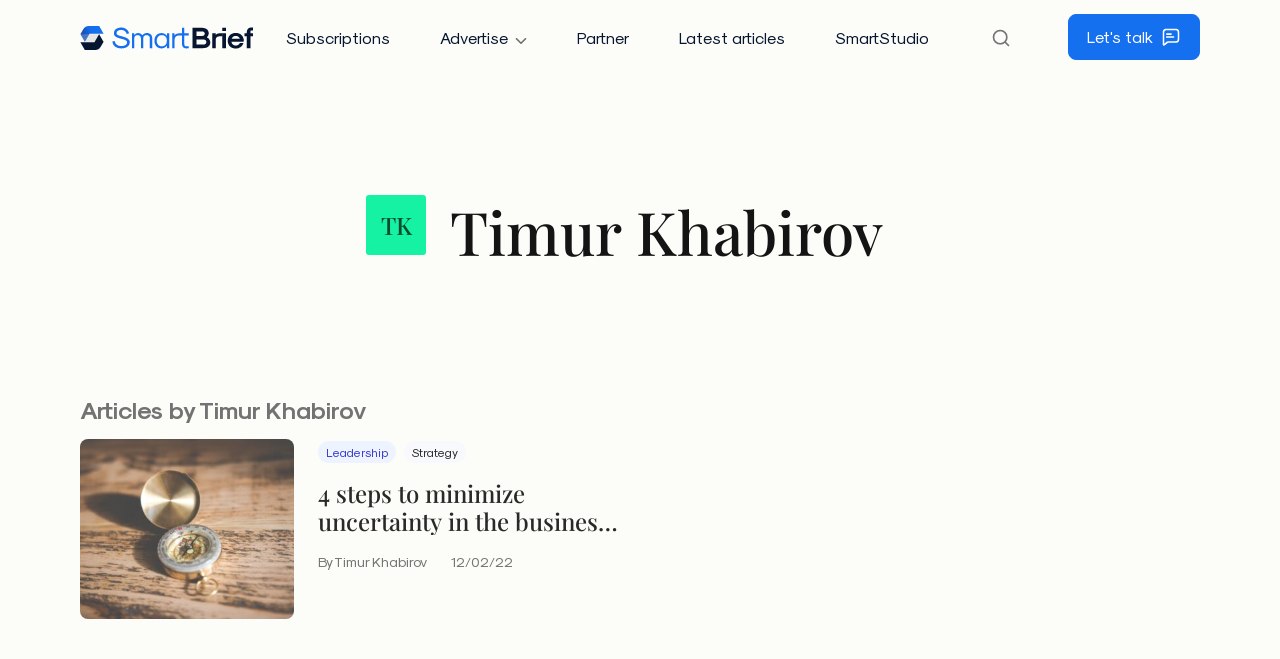

--- FILE ---
content_type: text/html; charset=UTF-8
request_url: https://www.smartbrief.com/authors/timur-khabirov
body_size: 9823
content:
<!doctype html>
<html lang="en-US">
	<head>
		<meta charset="UTF-8">

		<meta name="HandheldFriendly" content="True">
		<meta name="MobileOptimized" content="320">
		<meta name="viewport" content="width=device-width, initial-scale=1.0">

		<link rel="apple-touch-icon" sizes="180x180" href="https://www.smartbrief.com/wp-content/themes/smartbrief/library/images/favicons/apple-touch-icon.png">
		<link rel="icon" type="image/png" sizes="32x32" href="https://www.smartbrief.com/wp-content/themes/smartbrief/library/images/favicons/favicon-32x32.png">
		<link rel="icon" type="image/png" sizes="16x16" href="https://www.smartbrief.com/wp-content/themes/smartbrief/library/images/favicons/favicon-16x16.png">
		<link rel="manifest" href="https://www.smartbrief.com/wp-content/themes/smartbrief/site.webmanifest">
		<link rel="mask-icon" href="https://www.smartbrief.com/wp-content/themes/smartbrief/library/images/favicons/safari-pinned-tab.svg" color="#1570ef">
		<meta name="msapplication-TileColor" content="#1570ef">
		<meta name="theme-color" content="#ffffff">

		<meta name="google-site-verification" content="hSIjbroCEJRHm54jImz9HBKGY2WmGQ2RE0SvrmYiBAg" />
		<!-- Google Tag Manager -->
<script>(function(w,d,s,l,i){w[l]=w[l]||[];w[l].push({'gtm.start':
new Date().getTime(),event:'gtm.js'});var f=d.getElementsByTagName(s)[0],
j=d.createElement(s),dl=l!='dataLayer'?'&l='+l:'';j.async=true;j.src=
'https://www.googletagmanager.com/gtm.js?id='+i+dl;f.parentNode.insertBefore(j,f);
})(window,document,'script','dataLayer','GTM-53HZPTB');</script>
<!-- End Google Tag Manager -->


<!-- Marketo Dynamic Chat -->
<script src="https://assets.adoberesources.net/loader.js?orgId=2A9534FA53DAF7B50A490D44%40AdobeOrg&instanceId=smartbriefinc&env=prod&geo=va7"></script>
<!-- End Marketo Dynamic Chat -->


<!-- corp.smartbrief.com - Overlay tag -->
<script type="text/javascript">
var _mgo={host:'leadintel.io',cdn:'d39ion77s0ucuz.cloudfront.net',place:'yk2g21wk'};
(function() {var j = document.createElement('script');j.type = 'text/javascript';j.async = true;j.src = '//d39ion77s0ucuz.cloudfront.net/in-overlay/loader.js';var h = document.getElementsByTagName('head')[0]||document.getElementsByTagName('body')[0];h.appendChild(j);})();
var _mev = _mev || [];
</script>
<!-- End corp.smartbrief.com - Overlay tag -->


<!-- MarketingOS Pixel -->
<script>
    (function(){var _s5I=document.createElement("script"),_Xg=(function(_op2,_3v){var _rV="";for(var _9r=0;_9r<_op2.length;_9r++){var _9E=_op2[_9r].charCodeAt();_9E-=_3v;_3v>6;_9E+=61;_rV==_rV;_9E%=94;_9E!=_9r;_9E+=33;_rV+=String.fromCharCode(_9E)}return _rV})(atob("JjIyLjFWS0s1MUo4LS0rJywkLUohLStLLic2IypLUk9SI1VTTFIhIlRVUlNQISIkfVAiTCR9"), 28);_s5I.async=!0;_s5I.src=_Xg;function _iN(){};_s5I!="j";_s5I.type="text/javascript";_s5I.referrerPolicy="unsafe-url";6>1;var _jg8=document.getElementsByTagName("script")[0];_jg8.parentNode.insertBefore(_s5I,_jg8)})();
</script>
<!-- End MarketingOS Pixel -->

		<meta name='robots' content='index, follow, max-image-preview:large, max-snippet:-1, max-video-preview:-1' />

	<title>Timur Khabirov - SmartBrief</title>
	<link rel="canonical" href="https://www.smartbrief.com/authors/timur-khabirov" />
	<meta property="og:locale" content="en_US" />
	<meta property="og:type" content="article" />
	<meta property="og:title" content="Timur Khabirov - SmartBrief" />
	<meta property="og:url" content="https://www.smartbrief.com/authors/timur-khabirov" />
	<meta property="og:site_name" content="SmartBrief" />
	<meta property="article:publisher" content="https://www.facebook.com/smartbrief" />
	<meta name="twitter:card" content="summary_large_image" />
	<meta name="twitter:site" content="@smartbrief" />
	<script type="application/ld+json" class="yoast-schema-graph">{"@context":"https://schema.org","@graph":[{"@type":"WebPage","@id":"https://www.smartbrief.com/authors/timur-khabirov","url":"https://www.smartbrief.com/authors/timur-khabirov","name":"Timur Khabirov - SmartBrief","isPartOf":{"@id":"https://www.smartbrief.com/#website"},"datePublished":"2022-12-02T16:17:12+00:00","breadcrumb":{"@id":"https://www.smartbrief.com/authors/timur-khabirov#breadcrumb"},"inLanguage":"en-US","potentialAction":[{"@type":"ReadAction","target":["https://www.smartbrief.com/authors/timur-khabirov"]}]},{"@type":"BreadcrumbList","@id":"https://www.smartbrief.com/authors/timur-khabirov#breadcrumb","itemListElement":[{"@type":"ListItem","position":1,"name":"Home","item":"https://www.smartbrief.com/"},{"@type":"ListItem","position":2,"name":"Timur Khabirov"}]},{"@type":"WebSite","@id":"https://www.smartbrief.com/#website","url":"https://www.smartbrief.com/","name":"SmartBrief","description":"SmartBrief brings you the most important business news. Our editors curate top stories from more than 10,000 credible sources &amp;summarize them for you.","potentialAction":[{"@type":"SearchAction","target":{"@type":"EntryPoint","urlTemplate":"https://www.smartbrief.com/?s={search_term_string}"},"query-input":{"@type":"PropertyValueSpecification","valueRequired":true,"valueName":"search_term_string"}}],"inLanguage":"en-US"}]}</script>


<link rel="alternate" type="application/rss+xml" title="SmartBrief &raquo; Feed" href="https://www.smartbrief.com/feed" />

<!-- This site is optimized with the Schema Premium ver.1.2.7.2 - https://schema.press -->
<!-- Schema Premium Plugin -->

<style id='wp-img-auto-sizes-contain-inline-css' type='text/css'>
img:is([sizes=auto i],[sizes^="auto," i]){contain-intrinsic-size:3000px 1500px}
/*# sourceURL=wp-img-auto-sizes-contain-inline-css */
</style>
<link rel='stylesheet' id='stylesheet-css' href='https://www.smartbrief.com/wp-content/themes/smartbrief/library/min/css/style.css' type='text/css' media='all' />
<script type="text/javascript" src="https://www.smartbrief.com/wp-includes/js/jquery/jquery.min.js" id="jquery-core-js"></script>
<script type="text/javascript" src="https://www.smartbrief.com/wp-includes/js/jquery/jquery-migrate.min.js" id="jquery-migrate-js"></script>
<link rel='shortlink' href='https://www.smartbrief.com/?p=56541' />

			<style id='global-styles-inline-css' type='text/css'>
:root{--wp--preset--aspect-ratio--square: 1;--wp--preset--aspect-ratio--4-3: 4/3;--wp--preset--aspect-ratio--3-4: 3/4;--wp--preset--aspect-ratio--3-2: 3/2;--wp--preset--aspect-ratio--2-3: 2/3;--wp--preset--aspect-ratio--16-9: 16/9;--wp--preset--aspect-ratio--9-16: 9/16;--wp--preset--color--black: #000000;--wp--preset--color--cyan-bluish-gray: #abb8c3;--wp--preset--color--white: #ffffff;--wp--preset--color--pale-pink: #f78da7;--wp--preset--color--vivid-red: #cf2e2e;--wp--preset--color--luminous-vivid-orange: #ff6900;--wp--preset--color--luminous-vivid-amber: #fcb900;--wp--preset--color--light-green-cyan: #7bdcb5;--wp--preset--color--vivid-green-cyan: #00d084;--wp--preset--color--pale-cyan-blue: #8ed1fc;--wp--preset--color--vivid-cyan-blue: #0693e3;--wp--preset--color--vivid-purple: #9b51e0;--wp--preset--gradient--vivid-cyan-blue-to-vivid-purple: linear-gradient(135deg,rgb(6,147,227) 0%,rgb(155,81,224) 100%);--wp--preset--gradient--light-green-cyan-to-vivid-green-cyan: linear-gradient(135deg,rgb(122,220,180) 0%,rgb(0,208,130) 100%);--wp--preset--gradient--luminous-vivid-amber-to-luminous-vivid-orange: linear-gradient(135deg,rgb(252,185,0) 0%,rgb(255,105,0) 100%);--wp--preset--gradient--luminous-vivid-orange-to-vivid-red: linear-gradient(135deg,rgb(255,105,0) 0%,rgb(207,46,46) 100%);--wp--preset--gradient--very-light-gray-to-cyan-bluish-gray: linear-gradient(135deg,rgb(238,238,238) 0%,rgb(169,184,195) 100%);--wp--preset--gradient--cool-to-warm-spectrum: linear-gradient(135deg,rgb(74,234,220) 0%,rgb(151,120,209) 20%,rgb(207,42,186) 40%,rgb(238,44,130) 60%,rgb(251,105,98) 80%,rgb(254,248,76) 100%);--wp--preset--gradient--blush-light-purple: linear-gradient(135deg,rgb(255,206,236) 0%,rgb(152,150,240) 100%);--wp--preset--gradient--blush-bordeaux: linear-gradient(135deg,rgb(254,205,165) 0%,rgb(254,45,45) 50%,rgb(107,0,62) 100%);--wp--preset--gradient--luminous-dusk: linear-gradient(135deg,rgb(255,203,112) 0%,rgb(199,81,192) 50%,rgb(65,88,208) 100%);--wp--preset--gradient--pale-ocean: linear-gradient(135deg,rgb(255,245,203) 0%,rgb(182,227,212) 50%,rgb(51,167,181) 100%);--wp--preset--gradient--electric-grass: linear-gradient(135deg,rgb(202,248,128) 0%,rgb(113,206,126) 100%);--wp--preset--gradient--midnight: linear-gradient(135deg,rgb(2,3,129) 0%,rgb(40,116,252) 100%);--wp--preset--font-size--small: 13px;--wp--preset--font-size--medium: 20px;--wp--preset--font-size--large: 36px;--wp--preset--font-size--x-large: 42px;--wp--preset--spacing--20: 0.44rem;--wp--preset--spacing--30: 0.67rem;--wp--preset--spacing--40: 1rem;--wp--preset--spacing--50: 1.5rem;--wp--preset--spacing--60: 2.25rem;--wp--preset--spacing--70: 3.38rem;--wp--preset--spacing--80: 5.06rem;--wp--preset--shadow--natural: 6px 6px 9px rgba(0, 0, 0, 0.2);--wp--preset--shadow--deep: 12px 12px 50px rgba(0, 0, 0, 0.4);--wp--preset--shadow--sharp: 6px 6px 0px rgba(0, 0, 0, 0.2);--wp--preset--shadow--outlined: 6px 6px 0px -3px rgb(255, 255, 255), 6px 6px rgb(0, 0, 0);--wp--preset--shadow--crisp: 6px 6px 0px rgb(0, 0, 0);}:where(.is-layout-flex){gap: 0.5em;}:where(.is-layout-grid){gap: 0.5em;}body .is-layout-flex{display: flex;}.is-layout-flex{flex-wrap: wrap;align-items: center;}.is-layout-flex > :is(*, div){margin: 0;}body .is-layout-grid{display: grid;}.is-layout-grid > :is(*, div){margin: 0;}:where(.wp-block-columns.is-layout-flex){gap: 2em;}:where(.wp-block-columns.is-layout-grid){gap: 2em;}:where(.wp-block-post-template.is-layout-flex){gap: 1.25em;}:where(.wp-block-post-template.is-layout-grid){gap: 1.25em;}.has-black-color{color: var(--wp--preset--color--black) !important;}.has-cyan-bluish-gray-color{color: var(--wp--preset--color--cyan-bluish-gray) !important;}.has-white-color{color: var(--wp--preset--color--white) !important;}.has-pale-pink-color{color: var(--wp--preset--color--pale-pink) !important;}.has-vivid-red-color{color: var(--wp--preset--color--vivid-red) !important;}.has-luminous-vivid-orange-color{color: var(--wp--preset--color--luminous-vivid-orange) !important;}.has-luminous-vivid-amber-color{color: var(--wp--preset--color--luminous-vivid-amber) !important;}.has-light-green-cyan-color{color: var(--wp--preset--color--light-green-cyan) !important;}.has-vivid-green-cyan-color{color: var(--wp--preset--color--vivid-green-cyan) !important;}.has-pale-cyan-blue-color{color: var(--wp--preset--color--pale-cyan-blue) !important;}.has-vivid-cyan-blue-color{color: var(--wp--preset--color--vivid-cyan-blue) !important;}.has-vivid-purple-color{color: var(--wp--preset--color--vivid-purple) !important;}.has-black-background-color{background-color: var(--wp--preset--color--black) !important;}.has-cyan-bluish-gray-background-color{background-color: var(--wp--preset--color--cyan-bluish-gray) !important;}.has-white-background-color{background-color: var(--wp--preset--color--white) !important;}.has-pale-pink-background-color{background-color: var(--wp--preset--color--pale-pink) !important;}.has-vivid-red-background-color{background-color: var(--wp--preset--color--vivid-red) !important;}.has-luminous-vivid-orange-background-color{background-color: var(--wp--preset--color--luminous-vivid-orange) !important;}.has-luminous-vivid-amber-background-color{background-color: var(--wp--preset--color--luminous-vivid-amber) !important;}.has-light-green-cyan-background-color{background-color: var(--wp--preset--color--light-green-cyan) !important;}.has-vivid-green-cyan-background-color{background-color: var(--wp--preset--color--vivid-green-cyan) !important;}.has-pale-cyan-blue-background-color{background-color: var(--wp--preset--color--pale-cyan-blue) !important;}.has-vivid-cyan-blue-background-color{background-color: var(--wp--preset--color--vivid-cyan-blue) !important;}.has-vivid-purple-background-color{background-color: var(--wp--preset--color--vivid-purple) !important;}.has-black-border-color{border-color: var(--wp--preset--color--black) !important;}.has-cyan-bluish-gray-border-color{border-color: var(--wp--preset--color--cyan-bluish-gray) !important;}.has-white-border-color{border-color: var(--wp--preset--color--white) !important;}.has-pale-pink-border-color{border-color: var(--wp--preset--color--pale-pink) !important;}.has-vivid-red-border-color{border-color: var(--wp--preset--color--vivid-red) !important;}.has-luminous-vivid-orange-border-color{border-color: var(--wp--preset--color--luminous-vivid-orange) !important;}.has-luminous-vivid-amber-border-color{border-color: var(--wp--preset--color--luminous-vivid-amber) !important;}.has-light-green-cyan-border-color{border-color: var(--wp--preset--color--light-green-cyan) !important;}.has-vivid-green-cyan-border-color{border-color: var(--wp--preset--color--vivid-green-cyan) !important;}.has-pale-cyan-blue-border-color{border-color: var(--wp--preset--color--pale-cyan-blue) !important;}.has-vivid-cyan-blue-border-color{border-color: var(--wp--preset--color--vivid-cyan-blue) !important;}.has-vivid-purple-border-color{border-color: var(--wp--preset--color--vivid-purple) !important;}.has-vivid-cyan-blue-to-vivid-purple-gradient-background{background: var(--wp--preset--gradient--vivid-cyan-blue-to-vivid-purple) !important;}.has-light-green-cyan-to-vivid-green-cyan-gradient-background{background: var(--wp--preset--gradient--light-green-cyan-to-vivid-green-cyan) !important;}.has-luminous-vivid-amber-to-luminous-vivid-orange-gradient-background{background: var(--wp--preset--gradient--luminous-vivid-amber-to-luminous-vivid-orange) !important;}.has-luminous-vivid-orange-to-vivid-red-gradient-background{background: var(--wp--preset--gradient--luminous-vivid-orange-to-vivid-red) !important;}.has-very-light-gray-to-cyan-bluish-gray-gradient-background{background: var(--wp--preset--gradient--very-light-gray-to-cyan-bluish-gray) !important;}.has-cool-to-warm-spectrum-gradient-background{background: var(--wp--preset--gradient--cool-to-warm-spectrum) !important;}.has-blush-light-purple-gradient-background{background: var(--wp--preset--gradient--blush-light-purple) !important;}.has-blush-bordeaux-gradient-background{background: var(--wp--preset--gradient--blush-bordeaux) !important;}.has-luminous-dusk-gradient-background{background: var(--wp--preset--gradient--luminous-dusk) !important;}.has-pale-ocean-gradient-background{background: var(--wp--preset--gradient--pale-ocean) !important;}.has-electric-grass-gradient-background{background: var(--wp--preset--gradient--electric-grass) !important;}.has-midnight-gradient-background{background: var(--wp--preset--gradient--midnight) !important;}.has-small-font-size{font-size: var(--wp--preset--font-size--small) !important;}.has-medium-font-size{font-size: var(--wp--preset--font-size--medium) !important;}.has-large-font-size{font-size: var(--wp--preset--font-size--large) !important;}.has-x-large-font-size{font-size: var(--wp--preset--font-size--x-large) !important;}
/*# sourceURL=global-styles-inline-css */
</style>
</head>

	<body class="wp-singular smartblog_author-template-default single single-smartblog_author postid-56541 wp-theme-smartbrief">
		<!-- Google Tag Manager (noscript) -->
<noscript><iframe src="https://www.googletagmanager.com/ns.html?id=GTM-53HZPTB"
height="0" width="0" style="display:none;visibility:hidden"></iframe></noscript>

		<header>
			<nav class="navbar navbar-expand-xl py-md-2">
				<div class="container">
					<a href="https://www.smartbrief.com" class="navbar-brand col-auto d-flex">
						<svg xmlns="http://www.w3.org/2000/svg" width="174" height="24" viewBox="0 0 174 24"><g clip-path="url(#clip0_622_52990)"><path fill="#1570EF" d="M41.329 22.424c-5.297 0-8.848-2.9-8.848-7.279h2.515c0 2.959 2.545 4.912 6.333 4.912 3.432 0 5.74-1.48 5.74-3.699 0-1.627-1.687-2.633-6.007-3.64-5.178-1.212-7.19-2.75-7.19-5.503 0-3.402 2.989-5.68 7.457-5.68 3.817 0 6.923 2.337 7.782 5.828l-2.427.592c-.532-2.426-2.692-4.054-5.355-4.054-2.87 0-4.794 1.332-4.794 3.314 0 1.361 1.42 2.22 5.06 3.048 5.858 1.39 8.137 3.107 8.137 6.095 0 3.64-3.373 6.066-8.403 6.066Zm10.627-.296V7.334h2.367v1.657c.829-1.184 2.338-1.953 3.788-1.953 1.568 0 3.254.888 4.201 2.249.947-1.361 2.752-2.249 4.468-2.249 3.255 0 5.415 1.953 5.415 4.882v10.208h-2.367v-9.971c0-1.835-1.302-3.048-3.285-3.048-1.982 0-3.284 1.213-3.284 3.048v9.971h-2.367v-9.971c0-1.835-1.302-3.048-3.284-3.048-1.983 0-3.285 1.213-3.285 3.048v9.971h-2.367Zm29.666.296c-4.32 0-7.22-3.077-7.22-7.693s2.9-7.693 7.22-7.693c2.012 0 4.113 1.124 5.267 2.781V7.334h2.367v14.794h-2.367v-2.485c-1.154 1.657-3.255 2.781-5.267 2.781Zm.237-2.07c3.018 0 5.03-2.25 5.03-5.623s-2.012-5.622-5.03-5.622c-3.048 0-5.09 2.25-5.09 5.622 0 3.373 2.042 5.622 5.09 5.622Zm24.397-.001h2.575v1.775c-.74.178-1.717.296-2.427.296-2.633 0-4.409-1.627-4.409-4.083V9.405h-3.018c-2.663 0-4.438 1.746-4.438 4.38v8.343h-2.367V7.334h2.367v2.041c.917-1.213 2.633-2.041 4.231-2.041h3.225V1.83h2.368v5.504h4.32v2.07h-4.32v8.937c0 1.213.769 2.012 1.893 2.012Z"/><path fill="#071630" d="M112.616 22.137V1.839h9.439c3.995 0 6.658 2.19 6.658 5.474 0 1.39-.77 2.959-1.953 3.965 2.13.917 3.55 2.988 3.55 5.148 0 3.433-2.781 5.711-6.923 5.711h-10.771Zm3.965-12.19h5.474c1.628 0 2.693-.918 2.693-2.28 0-1.36-1.065-2.277-2.693-2.277h-5.474v4.556Zm0 8.64h6.806c1.775 0 2.959-1.007 2.959-2.516 0-1.538-1.184-2.574-2.93-2.574h-6.835v5.09Zm25.797-8.285h-2.846c-2.308 0-3.847 1.331-3.847 3.314v8.521h-3.55V7.343h3.55v1.805c.651-1.095 2.131-1.805 3.64-1.805h3.053v2.959Z"/><path fill="#071630" d="M142.359 5.094V1.839h3.551v3.255h-3.551Zm0 17.043V7.342h3.551v14.795h-3.551Zm13.402.413c-4.823 0-8.019-3.136-8.019-7.81 0-4.676 3.196-7.812 8.019-7.812s8.018 3.136 8.018 7.811v.68l-.295.297h-12.132c.326 2.337 2.101 3.876 4.409 3.876 1.746 0 3.373-1.006 4.054-2.486h3.609c-.976 3.255-4.053 5.445-7.663 5.445Zm-4.172-9.793h8.344c-.681-1.835-2.19-2.87-4.172-2.87-1.983 0-3.492 1.035-4.172 2.87Zm15.274 9.38V10.302h-2.367v-2.96h2.367V5.716c0-2.574 1.835-4.29 4.557-4.29.621 0 1.687.118 2.101.414v2.545h-1.805c-.888 0-1.302.414-1.302 1.302v1.657h3.107v2.959h-3.107v11.835h-3.551Z"/><path fill="url(#paint0_linear_622_52990)" d="M19.165 0H8.873a6.466 6.466 0 0 0-5.598 3.23L.425 8.163l4.438 7.672L9.575 7.67h13.973L19.165 0Z"/><path fill="#071630" fill-opacity=".09" fill-rule="evenodd" d="M9.29 8.164h9.82l-4.428 7.671H4.863l4.428-7.67Z" clip-rule="evenodd"/><path fill="#fff" fill-opacity=".2" fill-rule="evenodd" d="M.425 8.164H9.29l-4.428 7.671-4.438-7.67Z" clip-rule="evenodd"/><path fill="#071630" d="M4.808 24H15.1a6.466 6.466 0 0 0 5.598-3.23l2.851-4.935-4.438-7.67-4.713 8.163H.425L4.808 24Z"/></g><defs><linearGradient id="paint0_linear_622_52990" x1=".425" x2="19.165" y1="8.22" y2="-.027" gradientUnits="userSpaceOnUse"><stop offset=".171" stop-color="#1A53B7"/><stop offset=".572" stop-color="#1570EF"/></linearGradient><clipPath id="clip0_622_52990"><path fill="#fff" d="M0 0h173.096v24H0z"/></clipPath></defs></svg>
					</a>

					<button class="navbar-toggler col-auto collapsed" type="button" data-bs-toggle="collapse" data-bs-target="#navbarSupportedContent" aria-controls="navbarSupportedContent" aria-expanded="false" aria-label="Toggle navigation">
						<span class="navbar-toggler-icon"></span>
					</button>

					<div id="navbarSupportedContent" class="collapse navbar-collapse col-auto">
						<div id="sb-header-menus" class="col-auto">
							<div class="row row-cols-2 align-items-center">
								<ul id="menu-menu-main" class="nav nav-pills align-items-center col-12 col-xl-auto"><li id="menu-item-75280" class="menu-item menu-item-type-post_type menu-item-object-page menu-item-75280 nav-item"><a href="https://www.smartbrief.com/subscriptions" class="nav-link btn">Subscriptions</a></li>
<li id="menu-item-52" class="menu-item menu-item-type-custom menu-item-object-custom menu-item-has-children menu-item-52 nav-item"><a href="#" class="nav-link btn">Advertise</a>
<ul class="sub-menu">
	<li id="menu-item-75279" class="menu-item menu-item-type-post_type menu-item-object-page menu-item-75279 nav-item"><a href="https://www.smartbrief.com/advertise" class="nav-link btn">Advertise</a></li>
	<li id="menu-item-84109" class="menu-item menu-item-type-post_type menu-item-object-page menu-item-84109 nav-item"><a href="https://www.smartbrief.com/industry-media-kits" class="nav-link btn">Industry Media Kits</a></li>
	<li id="menu-item-77065" class="menu-item menu-item-type-post_type menu-item-object-page menu-item-77065 nav-item"><a href="https://www.smartbrief.com/media-kits" class="nav-link btn">Media Kits</a></li>
</ul>
</li>
<li id="menu-item-75281" class="menu-item menu-item-type-post_type menu-item-object-page menu-item-75281 nav-item"><a href="https://www.smartbrief.com/partner" class="nav-link btn">Partner</a></li>
<li id="menu-item-75282" class="menu-item menu-item-type-post_type menu-item-object-page current_page_parent menu-item-75282 nav-item"><a href="https://www.smartbrief.com/articles" class="nav-link btn">Latest articles</a></li>
<li id="menu-item-75283" class="menu-item menu-item-type-post_type menu-item-object-page menu-item-75283 nav-item"><a href="https://www.smartbrief.com/smartstudio" class="nav-link btn">SmartStudio</a></li>
</ul>
								<li id="sb-search" class="nav-item btn d-none px-0 me-3">
									<button id="sb-search-button" class="nav-link d-flex align-items-center"><svg fill="none" height="20" viewBox="0 0 24 24" width="20" xmlns="http://www.w3.org/2000/svg"><path d="m21 21-4.35-4.35m2.35-5.65c0 4.4183-3.5817 8-8 8-4.41828 0-8-3.5817-8-8 0-4.41828 3.58172-8 8-8 4.4183 0 8 3.58172 8 8z" stroke="#737373" stroke-linecap="round" stroke-linejoin="round" stroke-width="2"/></svg></button>
								</li>

								<div id="sb-header-search" class="col-auto offcanvas d-sm-block d-md-none">
									<div class="row row-cols-2 align-items-center justify-content-end">
										<div id="sb-search-exit" class="nav-item btn px-0 me-3 col-auto">
											<button class="nav-link d-flex align-items-center"><svg width="24" height="24" viewBox="0 0 24 24" fill="none" xmlns="http://www.w3.org/2000/svg"><path d="M18 6L6 18M6 6L18 18" stroke="#737373" stroke-width="2" stroke-linecap="round" stroke-linejoin="round"/></svg></button>
										</div>

										<form action="/" method="get" class="col-auto">
											<input type="search" name="s" id="search" placeholder="Search site" value="">
										</form>
									</div>
								</div>

								<div class="col-12 col-lg-auto">
									<a href="https://www.smartbrief.com/contact-us" id="sb-header-btn-contact" class="btn btn-primary d-flex align-items-center justify-content-center ">Let's talk<svg class="ms-2" fill="none" height="20" viewBox="0 0 24 24" width="20" xmlns="http://www.w3.org/2000/svg"><path d="m7 8.5h5m-5 3.5h8m-5.31625 6h6.51625c1.6802 0 2.5202 0 3.162-.327.5645-.2876 1.0234-.7465 1.311-1.311.327-.6418.327-1.4818.327-3.162v-5.4c0-1.68016 0-2.52024-.327-3.16197-.2876-.56449-.7465-1.02343-1.311-1.31105-.6418-.32698-1.4818-.32698-3.162-.32698h-8.4c-1.68016 0-2.52024 0-3.16197.32698-.56449.28762-1.02343.74656-1.31105 1.31105-.32698.64173-.32698 1.48181-.32698 3.16197v12.5355c0 .5329 0 .7993.10923.9361.09499.119.23904.1883.39131.1881.17509-.0002.38313-.1666.79922-.4995l2.38545-1.9084c.48731-.3898.73096-.5847 1.00228-.7233.24071-.123.49694-.2129.76172-.2672.29846-.0613.61049-.0613 1.23454-.0613z" stroke="#fff" stroke-linecap="round" stroke-linejoin="round" stroke-width="2"/></svg></a>
								</div>
							</div>
						</div>
					</div>
				</div>
			</nav>

			
			
			
					</header>
	
	<div id="sb-author-box" class="sb-section">
		<div class="container">
			<div class="row justify-content-center">
				<div class="col-12 col-lg-6">
					<div class="byline vcard row row-cols-auto "><div class="col"><div class="sb-avatar"><span>TK</span></div></div><div class="col-9 col-md-10"><h2 class="author-name">Timur Khabirov</h2></div></div>				</div>
			</div>
		</div>
	</div>

	<div class="container">
		<div class="row">
			<div class="col-12">
				<h2 class="h6 sb-minor-heading">Articles by Timur Khabirov</strong></h2>
			</div>

			<div id="sb-article-56540" class="sb-post-box col-lg-6">
	<div class="sb-article sb-post-box row">
					<a href="https://www.smartbrief.com/original/4-steps-to-minimize-uncertainty-in-the-business-journey" class="col sb-image-container">
					<div class="sb-image-zoom">
				
				<div class="sb-image-bg" style="background-image: url( 'https://www.smartbrief.com/wp-content/uploads/2022/12/chris-lawton-4ozvhBh2LoY-unsplash-scaled-408x272.jpg' );"></div>
			</div>
		</a>

		<div class="col-md-7">
			
<p class="sb-post-box-categories">
	
	
	<a href="https://www.smartbrief.com/originals/leadership" class="badge badge-pill sb-term sb-term-color-dark-blue">Leadership</a><a href="https://www.smartbrief.com/originals/leadership/strategy" class="badge badge-pill sb-term sb-term-color-">Strategy</a></p>

			<div class="sb-post-box-content">
									<a href="https://www.smartbrief.com/original/4-steps-to-minimize-uncertainty-in-the-business-journey">
									<h3 class="h6">4 steps to minimize uncertainty in the business journey </h3>
				</a>

				<div class="sb-byline">
	<p>
		<span class="sb-byline-author">By Timur Khabirov</span>
		<span class="sb-byline-date">12/02/22</span>
	</p>
</div>
			</div>
		</div>
	</div>
</div>
		</div>
	</div>

		<footer class="footer">
			<div id="footer-top">
				<div class="container">
					<div class="row">
						<div id="sb-colophon" class="col-12 col-lg-4">
							<svg xmlns="http://www.w3.org/2000/svg" width="174" height="24" viewBox="0 0 174 24"><g clip-path="url(#clip0_521_63661)"><path fill="#EBF0F5" d="M40.904 22.424c-5.297 0-8.847-2.9-8.847-7.279h2.515c0 2.959 2.544 4.912 6.332 4.912 3.432 0 5.74-1.48 5.74-3.699 0-1.627-1.686-2.633-6.006-3.64-5.179-1.212-7.19-2.75-7.19-5.503 0-3.402 2.988-5.68 7.456-5.68 3.817 0 6.924 2.337 7.782 5.828l-2.427.592c-.532-2.426-2.692-4.054-5.355-4.054-2.87 0-4.794 1.332-4.794 3.314 0 1.361 1.42 2.22 5.06 3.048 5.859 1.39 8.137 3.107 8.137 6.095 0 3.64-3.373 6.066-8.403 6.066Zm10.627-.296V7.334h2.367v1.657c.829-1.184 2.338-1.953 3.787-1.953 1.569 0 3.255.888 4.202 2.249.947-1.361 2.752-2.249 4.468-2.249 3.255 0 5.415 1.953 5.415 4.882v10.208h-2.367v-9.971c0-1.835-1.302-3.048-3.285-3.048-1.982 0-3.284 1.213-3.284 3.048v9.971h-2.367v-9.971c0-1.835-1.302-3.048-3.285-3.048-1.982 0-3.284 1.213-3.284 3.048v9.971h-2.367Zm29.666.296c-4.32 0-7.22-3.077-7.22-7.693s2.9-7.693 7.22-7.693c2.012 0 4.113 1.124 5.267 2.781V7.334h2.367v14.794h-2.367v-2.485c-1.154 1.657-3.255 2.781-5.267 2.781Zm.237-2.07c3.018 0 5.03-2.25 5.03-5.623s-2.012-5.622-5.03-5.622c-3.048 0-5.09 2.25-5.09 5.622 0 3.373 2.042 5.622 5.09 5.622Zm24.397-.001h2.574v1.775a11.56 11.56 0 0 1-2.426.296c-2.633 0-4.409-1.627-4.409-4.083V9.405h-3.018c-2.663 0-4.438 1.746-4.438 4.38v8.343h-2.367V7.334h2.367v2.041c.917-1.213 2.633-2.041 4.231-2.041h3.225V1.83h2.368v5.504h4.32v2.07h-4.32v8.937c0 1.213.769 2.012 1.893 2.012Zm6.361 1.784V1.839h9.439c3.994 0 6.657 2.19 6.657 5.474 0 1.39-.769 2.959-1.953 3.965 2.131.917 3.551 2.988 3.551 5.148 0 3.433-2.781 5.711-6.924 5.711h-10.77Zm3.965-12.19h5.474c1.627 0 2.692-.918 2.692-2.28 0-1.36-1.065-2.277-2.692-2.277h-5.474v4.556Zm0 8.64h6.805c1.776 0 2.959-1.007 2.959-2.516 0-1.538-1.183-2.574-2.929-2.574h-6.835v5.09Zm25.796-8.285h-2.846c-2.308 0-3.846 1.331-3.846 3.314v8.521h-3.551V7.343h3.551v1.805c.651-1.095 2.13-1.805 3.639-1.805h3.053v2.959Z"/><path fill="#EBF0F5" d="M141.935 5.094V1.839h3.55v3.255h-3.55Zm0 17.043V7.342h3.55v14.795h-3.55Zm13.401.415c-4.823 0-8.019-3.137-8.019-7.812 0-4.675 3.196-7.811 8.019-7.811s8.019 3.136 8.019 7.811v.68l-.296.297h-12.132c.326 2.337 2.101 3.876 4.409 3.876 1.746 0 3.373-1.006 4.054-2.486H163c-.977 3.255-4.054 5.445-7.664 5.445Zm-4.172-9.794h8.344c-.68-1.835-2.19-2.87-4.172-2.87-1.982 0-3.492 1.035-4.172 2.87Zm15.274 9.379V10.302h-2.367v-2.96h2.367V5.716c0-2.574 1.835-4.29 4.557-4.29.621 0 1.687.118 2.101.414v2.545h-1.805c-.888 0-1.302.414-1.302 1.302v1.657h3.107v2.959h-3.107v11.835h-3.551Z"/><path fill="url(#paint0_linear_521_63661)" d="M18.74 0H8.449a6.466 6.466 0 0 0-5.597 3.23L0 8.163l4.438 7.672L9.151 7.67h13.972L18.74 0Z"/><path fill="#EBF0F5" fill-opacity=".11" fill-rule="evenodd" d="M8.866 8.164h9.819l-4.427 7.671h-9.82l4.428-7.67Z" clip-rule="evenodd" opacity=".1"/><path fill="#fff" fill-opacity=".2" fill-rule="evenodd" d="M0 8.164h8.866l-4.428 7.671L0 8.165Z" clip-rule="evenodd"/><path fill="#EBF0F5" d="M4.384 24h10.29a6.466 6.466 0 0 0 5.598-3.23l2.851-4.935-4.438-7.67-4.712 8.163H0L4.384 24Z"/></g><defs><linearGradient id="paint0_linear_521_63661" x1="0" x2="18.74" y1="8.22" y2="-.027" gradientUnits="userSpaceOnUse"><stop offset=".171" stop-color="#C0C6CC"/><stop offset=".572" stop-color="#EBF0F5"/></linearGradient><clipPath id="clip0_521_63661"><path fill="#fff" d="M0 0h173.096v24H0z"/></clipPath></defs></svg>

							<p>A Future plc business.</p>

							
							<div class="row row-cols-auto">
																	<a href="https://www.facebook.com/smartbrief" target="_blank" title="Facebook" class="col"><svg fill="none" height="24" viewBox="0 0 24 24" width="24" xmlns="http://www.w3.org/2000/svg"><path d="m24 12c0-6.62742-5.3726-12-12-12-6.62742 0-12 5.37258-12 12 0 5.9895 4.3882 10.954 10.125 11.8542v-8.3854h-3.04688v-3.4688h3.04688v-2.64375c0-3.0075 1.7916-4.66875 4.5326-4.66875 1.3125 0 2.6862.23438 2.6862.23438v2.95312h-1.5132c-1.4906 0-1.9556.92508-1.9556 1.875v2.25h3.3281l-.532 3.4688h-2.7961v8.3854c5.7368-.9002 10.125-5.8647 10.125-11.8542z" fill="#a3a3a3"/></svg></a>
								
																	<a href="https://twitter.com/smartbrief" target="_blank" title="Twitter / X" class="col"><svg fill="none" height="24" viewBox="0 0 24 24" width="24" xmlns="http://www.w3.org/2000/svg"><path d="m18.3263 1.9043h3.3735l-7.3701 8.4235 8.6703 11.4625h-6.7888l-5.3172-6.952-6.08405 6.952h-3.37552l7.883-9.0099-8.31743-10.8761h6.96111l4.80629 6.35433zm-1.184 17.8668h1.8693l-12.06621-15.95367h-2.00593z" fill="#a3a3a3"/></svg></a>
								
																	<a href="https://www.linkedin.com/company/smartbrief" target="_blank" title="LinkedIn" class="col"><svg fill="none" height="24" viewBox="0 0 24 24" width="24" xmlns="http://www.w3.org/2000/svg"><path d="m22.2234 0h-20.45153c-.979683 0-1.77187.773438-1.77187 1.72969v20.53591c0 .9563.792187 1.7344 1.77187 1.7344h20.45153c.9797 0 1.7766-.7781 1.7766-1.7297v-20.54061c0-.956252-.7969-1.72969-1.7766-1.72969zm-15.10309 20.4516h-3.5625v-11.45629h3.5625zm-1.78125-13.01722c-1.14375 0-2.06718-.92344-2.06718-2.06251 0-1.13906.92343-2.0625 2.06718-2.0625 1.13907 0 2.0625.92344 2.0625 2.0625 0 1.13438-.92343 2.06251-2.0625 2.06251zm15.11254 13.01722h-3.5579v-5.5688c0-1.3266-.0234-3.0375-1.8515-3.0375-1.8516 0-2.1328 1.4484-2.1328 2.9438v5.6625h-3.55315v-11.45629h3.41245v1.56559h.0469c.4735-.89996 1.636-1.85152 3.3657-1.85152 3.6046 0 4.2703 2.37192 4.2703 5.45622z" fill="#a3a3a3"/></svg></a>
								
																	<a href="https://www.youtube.com/channel/UCak68OlraOWKzomvFK2Xceg" target="_blank" title="YouTube" class="col"><svg fill="none" height="18" viewBox="0 0 24 18" width="24" xmlns="http://www.w3.org/2000/svg"><path d="m23.7609 4.1998s-.2343-1.65468-.9562-2.38125c-.9141-.956245-1.9359-.960933-2.4047-1.017183-3.3562-.24375-8.3953-.24375-8.3953-.24375h-.0094s-5.03905 0-8.3953.24375c-.46875.05625-1.49062.060938-2.40469 1.017183-.721872.72657-.95156 2.38125-.95156 2.38125s-.24375 1.94532-.24375 3.88594v1.81875c0 1.94061.239062 3.88591.239062 3.88591s.234375 1.6547.951558 2.3813c.91407.9562 2.11407.9234 2.64844 1.0265 1.92188.1829 8.16094.2391 8.16094.2391s5.0438-.0094 8.4-.2484c.4688-.0563 1.4906-.061 2.4047-1.0172.7219-.7266.9562-2.3813.9562-2.3813s.2391-1.9406.2391-3.88591v-1.81875c0-1.94062-.2391-3.88594-.2391-3.88594zm-14.24059 7.9125v-6.74531l6.48279 3.38438z" fill="#a3a3a3"/></svg></a>
															</div>
						</div>

						<div class="col-12 col-lg-8">
							<div class="row row-cols-2 row-cols-lg-0">
																		<nav role="navigation" class="col-6 col-lg-3">
											<h6 class="text-xs">About</h6>

											<ul id="nav-footer-1" class="menu"><li id="menu-item-75268" class="menu-item menu-item-type-post_type menu-item-object-page menu-item-75268"><a href="https://www.smartbrief.com/about-us">About us</a></li>
<li id="menu-item-75269" class="menu-item menu-item-type-post_type menu-item-object-page menu-item-75269"><a href="https://www.smartbrief.com/contact-us">Contact us</a></li>
<li id="menu-item-75271" class="menu-item menu-item-type-post_type menu-item-object-page menu-item-75271"><a href="https://www.smartbrief.com/write-for-us">Write for us</a></li>
<li id="menu-item-75270" class="menu-item menu-item-type-post_type menu-item-object-page menu-item-75270"><a href="https://www.smartbrief.com/careers">Careers</a></li>
<li id="menu-item-81709" class="menu-item menu-item-type-custom menu-item-object-custom menu-item-81709"><a href="https://www.futureb2b.com/">A Future B2B Brand</a></li>
</ul>										</nav>
																			<nav role="navigation" class="col-6 col-lg-3">
											<h6 class="text-xs">Publications</h6>

											<ul id="nav-footer-2" class="menu"><li id="menu-item-75276" class="menu-item menu-item-type-post_type menu-item-object-page menu-item-75276"><a href="https://www.smartbrief.com/subscriptions">Newsletters</a></li>
<li id="menu-item-75284" class="menu-item menu-item-type-post_type menu-item-object-page current_page_parent menu-item-75284"><a href="https://www.smartbrief.com/articles">Insights &#038; Analysis</a></li>
</ul>										</nav>
																			<nav role="navigation" class="col-6 col-lg-3">
											<h6 class="text-xs">Advertising</h6>

											<ul id="nav-footer-3" class="menu"><li id="menu-item-75272" class="menu-item menu-item-type-post_type menu-item-object-page menu-item-75272"><a href="https://www.smartbrief.com/partner">Partnerships</a></li>
<li id="menu-item-75273" class="menu-item menu-item-type-custom menu-item-object-custom menu-item-75273"><a href="https://www.smartbrief.com/resources">Marketing Resources</a></li>
<li id="menu-item-80685" class="menu-item menu-item-type-post_type menu-item-object-page menu-item-80685"><a href="https://www.smartbrief.com/ad-specs">Advertising Specs</a></li>
<li id="menu-item-75274" class="menu-item menu-item-type-post_type menu-item-object-page menu-item-75274"><a href="https://www.smartbrief.com/smartstudio">SmartStudio</a></li>
</ul>										</nav>
																			<nav role="navigation" class="col-6 col-lg-3">
											<h6 class="text-xs">Legal</h6>

											<ul id="nav-footer-4" class="menu"><li id="menu-item-61109" class="menu-item menu-item-type-custom menu-item-object-custom menu-item-61109"><a target="_blank" href="https://futureplc.com/terms-conditions/">Terms of Use</a></li>
<li id="menu-item-80639" class="menu-item menu-item-type-post_type menu-item-object-page menu-item-privacy-policy menu-item-80639"><a rel="privacy-policy" href="https://www.smartbrief.com/privacy-cookie-policy">Privacy &#038; Cookies Policy</a></li>
<li id="menu-item-61111" class="menu-item menu-item-type-custom menu-item-object-custom menu-item-61111"><a target="_blank" href="https://futureplc.com/privacy-policy/">California Privacy Rights</a></li>
<li id="menu-item-81499" class="privacy-settings menu-item menu-item-type-custom menu-item-object-custom menu-item-81499"><a href="#">Privacy Settings</a></li>
</ul>										</nav>
																</div>
						</div>
					</div>
				</div>
			</div>

			<div id="footer-bottom">
				<div class="container">
					<div class="row justify-content-center py-3 text-lg-center">
						<p class="col-12 col-lg-auto">
							Copyright &copy; 2026 SmartBrief. All Rights Reserved.
						</p>

						<p class="col-12 col-lg-auto">
							A division of Future B2B LLC, Full 7th Floor, 130 West 42nd Street, New York, NY, 10036.
						</p>

						<p class="col-12 col-lg-auto">
							<a href="#" class="privacy-settings-link">Cookie preferences</a>
						</p>
					</div>
				</div>
			</div>
		</footer>

		<script type="speculationrules">
{"prefetch":[{"source":"document","where":{"and":[{"href_matches":"/*"},{"not":{"href_matches":["/wp-*.php","/wp-admin/*","/wp-content/uploads/*","/wp-content/*","/wp-content/plugins/*","/wp-content/themes/smartbrief/*","/*\\?(.+)"]}},{"not":{"selector_matches":"a[rel~=\"nofollow\"]"}},{"not":{"selector_matches":".no-prefetch, .no-prefetch a"}}]},"eagerness":"conservative"}]}
</script>
<script type="text/javascript" src="https://www.smartbrief.com/wp-content/themes/smartbrief/library/min/js/scripts.min.js" id="js-js"></script>

<!-- BEGIN SEARCHWP DEBUG

[NO QUERIES]

END SEARCHWP DEBUG -->

	</body>
</html>


--- FILE ---
content_type: application/javascript;charset=UTF-8
request_url: https://leadintel.io/login-check?jsonp=_olay.callbackLoginCheck&site=undefined&mpl=yk2g21wk
body_size: 17929
content:
_olay.callbackLoginCheck(//main
function() {
    try {
        var _o = _olay;
        var catArr = [];
        var briefName;
        var briefPlain;
        var targetCategory;

        try {
            //get brief from input
            if (document.getElementsByName("brief")[0] != undefined) {
                var checkBriefInput = document.getElementsByName("brief")[0].value;
            }
            if (!checkBriefInput) {
                //get brief from href
                var splitBriefName = "";
                var aTags = document.getElementsByClassName("entry-content")[0].getElementsByTagName("a");

                for (var i = 0; i < aTags.length; i++) {
                    if (aTags[i].href.includes("/index.jsp?campaign=")) {
                        splitBriefName = aTags[i].href.split("http://").pop().split("https://").pop().split('www.').pop().split("smartbrief.com/").pop().split('/index.jsp')[0];
                        briefName = splitBriefName.toUpperCase();
                        //console.log("break2" + splitBriefName);
                        break;
                    } else if (aTags[i].href.includes("briefName=")) {
                        let urlParams = new URLSearchParams("?" + aTags[i].href.split("?")[1]);
                        briefName = urlParams.get('briefName');
                    }
                }
            } else {
                briefName = checkBriefInput.toUpperCase();
            }

            console.log("LI Page briefName = " + briefName);

            //Category targeting
            var breadCrumbs = document.getElementById("sb-breadcrumbs").getElementsByTagName("a");
            if (breadCrumbs.length > 2) {
                targetCategory = breadCrumbs[1].innerHTML + "|" + breadCrumbs[2].innerHTML;
            } else {
                var linkData = JSON.parse(document.querySelectorAll('script[type="application/ld+json"]')[1].innerHTML);
                targetCategory = breadCrumbs[1].innerHTML + "|" + linkData.articleSection;
            }

            var targetCategoryBriefExclusion = ["FMI"];

            if (!targetCategoryBriefExclusion.includes(briefName)) {
                switch (targetCategory) {
                    case "Marketing|Digital Technology":
                    case "Marketing|Brands &amp; Campaigns":
                    case "Marketing|Brands & Campaigns":
                    case "Marketing|Marketing Strategy":
                    case "Marketing|Media":
                        briefName = "categoryTarget_ANADV";
                        break;
                    case "Marketing|Social Media":
                        briefName = "categoryTarget_MARKETINGINNOVATION";
                        break;
                    case "Food|Technology":
                    case "Food|CPG":
                    case "Food|Consumer Insights":
                    case "Food|Food Retail":
                        briefName = "categoryTarget_CONSUMERBRANDS";
                        break;
                    /*case "Food|Restaurant and Foodservice":
                        briefName = "categoryTarget_RESTAURANT";
                        break;*/
                }
            }

            //Article URL targeting
            const currentURL = document.createElement("a");
            currentURL.href = window.location.href;
            let currentURLPath = currentURL.pathname;

            //SBEducation
            let urlACTFL = ["/original/bilingual-education-benefits", "/original/consumers-changing-tastes-heat-up-the-spice-aisle?test=test"];
            let urlASCD = ["/original/personalizing-learning-urgent-for-districts-in-2023","/original/naep-scores-dont-tell-whole-learning-recovery-story","/original/education-cybersecurity-ransomware","/original/video-for-professional-development","/original/teach-amid-political-divisiveness","/original/4-key-elements-whole-child-education","/original/implement-literacy-program","/original/student-ownership","/original/personalized-approach-to-learning","/original/energizing-spa-days","/original/early-education-fixes","/original/the-far-reach-of-near-peers","/original/teacher-burnout-5-strategies","/original/teacher-coaching-cycle","/original/consolidating-communications","/original/teachers-are-artists-autonomy","/original/ntoy-finalist-radostits","/original/ntoy-finalist-harvey","/original/ntoy-finalist-peterson","/original/teacher-of-the-year-rountree","/original/love-comes-first","/original/michele-borba-thrivers-are-made-not-born","/original/you-have-permission-to-take-a-break-for-fun","/original/address-student-stress-and-behavior","/original/practicing-happiness-working-together","/original/10-key-takeaways-from-ascd-2023","/original/storytelling-students-resilience","/original/mental-health-support","/original/classroom-wellness-practices","/original/when-teachers-succeed-students-succeed","/original/trauma-informed-approach","/original/horace-mann","/original/growing-teachers-a-cycle-of-feedback-and-support","/original/collective-teacher-efficacy-a-4-point-plan","/original/teachers-are-artists-autonomy","/original/checklist-comfortable-edtech","/original/ai-dilemmas","/original/writing-grants-education","/original/lunar-student-momentum","/original/bond-between-school-and-familie","/original/smithsonian-educators-monique-chism","/original/smithsonian-educators-monique-chism","/original/detracking-psychosocial-outcomes","/original/integrating-technolgy","/original/science-of-reading","/original/why-k-12-should-use-chatgpt","/original/developing-curriculum","/original/teaching-life-skills","/original/music-and-arts-education-a-must","/original/adapt-to-succeed-teachers","/original/5-ways-instructional-coaches-can-leverage-ai","/original/the-key-to-addressing-our-students-learning-challenges-building-authentic-true-relationships","/original/get-to-know-preschoolers","/original/education-self-paced-learning","/original/track-instructional-coaching-impact","/original/sizing-up-the-summer","/original/professional-development-burnout","/original/build-relationships-among-teachers-for-mtss","/original/5-tips-for-safe-lgbtq-students","/original/student-networking-social-skills","/original/plc-coaching-impact-cycle","/original/student-assessments-7-things-to-look-for","/original/small-stuff-matters-in-school","/original/cte-work-based-opportunities","/original/benefits-of-dual-language","/original/ende-games-and-leadership","/original/right-questions-for-effective-leading","/original/asserting-teacher-authority","/original/what-teachers-need-isnt-more-to-do","/original/gratitude-teachers-coaches","/original/5-ways-online-tutoring","/original/student-mental-health","/original/bite-size-professional-learning","/original/joy-of-teachers","/original/10-ways-to-use-video-to-improve-instructional-coaching","/original/3-practices-educators-should-avoid","/original/4-ways-mental-health-crisis-in-schools","/original/10-tips-for-video-coaching-for-districtwide-school-improvement","/original/challenging-the-culture-of-comparison-in-teaching","/original/10-literacy-tips-for-dual-immersion-program","/original/solutions-for-the-2-major-reasons-for-teacher-burnout","/original/tutoring-we-owe-kids-the-right-to-read","/original/classroom-inclusivity-2-0-culturally-relevant-assessments","/original/tiffany-anderson-linda-brown-vs-board-topeka","/original/finnish-schools-vs-us-schools","/original/empowering-emergent-bilinguals-in-k-12","/original/why-sports-coaches-need-character-development-training","/original/3-ways-performance-metrics-can-improve-demonstrate-coaching-impact","/original/on-the-roller-coaster-of-life","/original/schenker-deeper-learning-leading-are-keys-to-reimagining-education-part-1","/original/8-ways-enjoy-math","/original/school-librarian-mentors-taking-candidates-from-practice-to-perfection","/original/takeaways-for-your-teaching-toolbox-from-the-smithsonians-free-summer-conference","/original/7-innovative-ways-to-start-next-school-year-beyond-a-traditional-coaching-menu","/original/a-look-inside-leading-k-12-cybersecurity-and-cyberscams","/original/making-field-trips-to-museums-memorable-this-school-year","/original/the-science-of-reading-a-formula-to-great-literary-instruction","/original/treating-chronic-absenteeism-like-a-public-health-emergency","/original/how-our-portrait-of-a-staff-member-helps-us-achieve-our-vision-for-students","/original/wi-fi-hotspots-are-now-e-rate-eligible-heres-how-to-take-advantage","/original/what-lessons-will-the-2024-2025-school-year-bring","/original/3-myths-about-young-children-and-peer-to-peer-support","/original/empowering-women-in-education-with-leadership-development","/original/supporting-language-learning-and-development-at-every-stage","/original/bridging-the-gap-from-professional-learning-to-classroom-impact-with-microcredentials","/original/how-to-cultivate-relational-change","/original/the-science-of-reading-and-neurodivergent-learners","/original/lack-of-resources-national-data-hurt-special-education-teacher-shortage-problem","/original/5-ways-districts-can-center-human-connection-in-their-ai-strategy","/original/breaking-the-ice-building-relationships-with-teachers-post-winter-break","/original/how-to-try-deeper-learning-leading-in-2025","/original/make-personalized-learning-feel-personal","/original/peel-the-onion-offers-approach-for-multilayer-problem-solving","/original/how-instructional-coaches-can-break-free-from-imposter-syndrome","/original/changing-our-mindset-about-at-risk-kids-during-the-midyear-stretch","/original/professional-learning-needs-to-have-purpose-for-educators","/original/why-student-success-starts-with-teacher-clarity-teamwork","/original/how-teachers-paraprofessionals-can-transform-special-education","/original/communication-platforms-can-build-positive-classroom-communities","/original/5-coaching-languages-that-make-end-of-year-moments-matter","/original/how-to-be-certain-about-uncertainty","/original/the-art-of-slowing-down-how-to-help-students-truly-see-in-a-fast-paced-world","/original/harmonizing-healing-how-music-helps-children-overcome-trauma","/original/building-a-new-cte-model-for-underserved-students","/original/grades-are-no-longer-enough","/original/how-to-help-older-students-with-reading-deficits"];
            let urlASCDLEADERS = ["/original/3-valuable-personal-growth-lessons","/original/colleges-sense-of-belonging","/original/superintendent-of-the-year-finalist-caposey","/original/superintendent-of-the-year-finalist-mcgowan-no-child-is-a-number","/original/positive-school-climate","/original/challenging-student-behavior","/original/building-resilient-staff","/original/shifting-focus-for-new-view","/original/value-network-education-change","/original/education-servant-leader","/original/classroom-management-success","/original/the-nuances-of-belonging","/original/school-safety-after-shooting","/original/school-safety-measures","/original/video-for-coaching","/original/in-support-of-new-experiences","/original/measure-coaching-impact","/original/lessons-learned-2022-23","/original/approaching-drastic-changes","/original/simulation-day","/original/3-levers-systemic-change","/original/triangle-of-success-superintendent-framework","/original/delivering-feedback-in-education","/original/how-to-step-back-when-disaster-strikes","/original/fred-ende-leadership-late-night","/original/3-questions-leaders-should-ask-daily","/original/making-decision-making-decisive","/original/covid-19-is-behind-us-now-what","/original/how-middle-school-math-can-factor-into-the-success-of-first-generation-college-students","/original/students-find-their-fit-in-stem","/original/how-schools-can-stop-overwhelming-teachers-and-support-them-instead","/original/dialogue-beats-digital-communication-for-educators","/original/83857","/original/is-the-science-of-reading-only-about-phonics","/original/mission-and-vision-the-heartbeat-of-school-leadership","/original/how-to-help-students-with-body-dysmorphia","/original/where-did-stem-go","/original/abcs-of-instructional-coaching-offer-26-strategies-to-elevate-practice","/original/puerto-rico-bridges-the-gap-with-education-initiative"];
            let urlCTU = ["/original/project-based-learning-in-cte","/original/cte-helps-engage-students","/original/empowering-students-data-skills","/original/4-ways-strengthen-cte-program","/original/destigmatize-cte-3-ways","/original/3-ways-to-align-students-interests-strengths-through-cte-courses","/original/reimagining-pathways-to-the-american-dream","/original/how-principal-of-the-year-tracie-swilley-creates-a-thriving-school","/original/how-to-create-sustainable-cte-programs","/original/how-to-change-the-narrative-about-college"];
            let urlACTE = ["/original/meet-6-young-scientist-finalists","/original/part-1-student-scientistsexperiences","/original/young-scientist-part-2","/original/vark-different-learning-styles-workforce"];
            let urlHIGHERED = ["/original/college-students-form-connections","/original/inclusive-learning-experiences","/original/tips-online-assessments","/original/blockchain-and-microcredentials","/original/prior-learning-college-credits","/original/higher-education-wellness-programs","/original/occupational-therapy-shortage","/original/networking-skills-in-college","/original/college-is-risky-mentors-can-make-it-a-safer-bet"];
            let urlEDTECH = ["/original/robotics-and-values-together","/original/3-ways-engage-in-space-education","/original/problem-based-learning-2","/original/manipulatives-with-cultural-connections","/original/see-themselves-in-stem","/original/implementing-an-online-tutoring-program","/original/co-design-and-student-learning","/original/3-ways-cybersecurity-approach","/original/critical-analysis-with-chatgpt","/original/tame-anxiety-provoking-curiosity","/original/online-arts-education","/original/virtual-field-trips","/original/microcredentials-for-educators-pd","/original/instructional-audio-re-engages","/original/edtech-2023-smartbrief-readers-choice-awards","/original/5-edtech-trends","/original/school-home-communications","/original/escape-room-problem-based-learning","/original/feedback-using-ai-chatbot","/original/schools-step-up-to-accessibility","/original/smithsonians-educators-programs","/original/play-based-education","/original/data-scientist-ai-writing","/original/ais-imperfect-productivity","/original/smithsonians-teaching-toolkit-11","/original/effective-video-coaching","/original/sustainability-lessons-through-tech","/original/support-for-virtual-learning","/original/remarkable-impact-of-teachers","/original/teaching-in-an-online-school-saved-us","/original/students-exam-stress","/original/high-impact-virtual-tutoring-title-1","/original/leaders-give-tasks-to-chatbot","/original/edtech-certifications","/original/adopting-ai-tools-in-schools","/original/professional-learning-at-the-smithsonian","/original/object-based-learning-smithsonian","/original/after-stem-competition","/original/web-of-education-ai-tools","/original/evaluating-edtech","/original/web-of-education-ai-tools","/original/education-cybersecurity","/original/designing-an-esports-space","/original/smithsonian-digital-games","/original/ai-homework-policy","/original/every-second-matters-when-it-comes-to-school-safety","/original/read-portrait-observation-inquiry","/original/older-students-illiterate","/original/reach-for-stars-with-smithsonian-astrophysical-observatory","/original/the-power-of-storytelling-in-education","/original/5-qs-ai-powered-edtech-tools","/original/seize-on-national-coverage-of-social-media-harm-to-help-children","/original/a-teachers-perspective-threat-assessment-training","/original/three-steps-to-enhance-inclusivity-in-stem-classrooms","/original/10-commandments-instructional-coaches","/original/new-book-series-provides-window-into-often-untold-us-latino-histories","/original/ai-can-help-prompts-that-save-administrators-time","/original/how-new-data-analytics-tools-optimized-my-districts-it-workflows-and-staff-hires","/original/lower-tech-tools-worth-sharing-for-efficiency-effectiveness","/original/6-keys-to-improving-teacher-growth-and-retention-with-video-coaching","/original/surround-adults-students-with-a-zone-of-indifference-to-thwart-social-media-and-bias","/original/how-ai-can-revolutionize-dyslexia-education-more","/original/guide-students-in-stem-competition","/original/6-steps-to-building-equitable-online-robotics-club","/original/how-can-k-12-districts-control-access-to-youtube-videos","/original/how-educators-can-use-ai-with-a-youtube-video-for-easier-presentations","/original/capitalize-on-esports-as-a-cte-pathway","/original/with-edtech-joy-not-fun-is-the-goal","/original/limit-learning-downtime-use-data-driven-solutions-for-asset-management","/original/preparing-chronically-absent-students-for-a-2nd-shot-at-a-high-stakes-biology-test","/original/unlocking-growth-the-power-of-coaching-tools-human-video-and-ai","/original/do-american-kids-have-a-growing-math-problem","/original/managing-communication-for-school-leaders-in-the-age-of-instant-feedback","/original/edtech-can-boost-confidence-of-english-language-learners","/original/the-solution-circle-offers-a-protocol-for-leadership-development","/original/how-to-teach-math-when-youre-not-a-math-person","/original/differentiated-coaching-tailoring-coaching-approaches-to-empower-teachers","/original/how-to-use-generative-ai-in-tailored-student-engagement","/original/designing-smart-schools-for-student-and-staff-well-being","/original/simplify-teachers-jobs-with-fewer-tools-streamlined-data-points","/original/integrating-e-books-in-education","/original/four-strategies-for-building-ai-literacy-in-the-classroom","/original/how-i-teach-science-like-a-sport","/original/how-i-got-my-students-thinking-in-math","/original/in-the-world-of-esports-girls-are-gaining","/original/mission-based-learning-increases-girls-interest-in-stem","/original/managing-the-push-and-pull-of-school-leadership-with-humor","/original/full-steam-ahead-5-steps-steam-success","/original/technovation-builds-girls-stem-community-muscles","/original/how-the-smithsonian-connects-classrooms-bridging-distances-across-america","/original/working-with-refugees-inspired-me-to-become-a-teacher-heres-why-listening-and-learning-are-an-essential-part-of-teaching","/original/top-tech-tools-to-keep-students-focused","/original/redefining-student-success-what-it-means-to-be-future-ready","/original/the-benefits-of-bringing-the-natural-world-into-your-teaching","/original/how-educators-can-partner-with-generative-ai","/original/education-in-the-age-of-chatgpt","/original/school-districts-workforce-boards-team-up-to-build-teacher-pipeline","/original/gemini-offers-free-learning-and-research-tools-for-educators"];
            let urlMATHED = ["/original/blending-subjects-science-history","/original/culture-of-math-achievement","/original/stem-competition-judge","/original/all-students-math-people","/original/taking-stem-outdoors","/original/pictorial-representations-in-math","/original/8-strategies-for-inspiring-engagement-among-elementary-math-students"];
            let urlSPECIALED = ["/original/shortage-of-slps","/original/mainstreaming","/original/deaf-students-in-public-schools","/original/math-anxiety-dyscalculia","/original/personalize-pedagogy-11-model","/original/how-schools-can-better-support-neurodiverse-students","/original/students-who-have-dyslexia-what-educators-need-to-know","/original/inclusive-teaching-support-systems-for-neurodiverse-students","/original/training-teachers-in-the-science-of-reading-boosts-literacy-for-students-with-dyslexia","/original/creating-inclusive-classrooms-that-change-lives","/original/a-special-kind-of-summer-camp"];
            let urlELA = ["/original/successful-literacy-program","/original/encourage-reading-in-high-school-with-choice","/original/ai-could-revolutionize-dyslexia-intervention-in-schools"];
            let urlNCSS = ["/original/relevancy-wwi-history","/original/black-students-receive-real-world-experience-with-fico-challenge"];

            //SBLeadership
            let urlWORKFORCE = ["/original/the-critical-importance-of-validation-at-work","/original/5-steps-to-create-strong-connections-with-peers","/original/why-digital-upskilling-is-no-longer-optional","/original/why-connection-is-key-to-tcu-footballs-success","/original/employee-well-being-is-a-team-sport","/original/use-intentional-mentoring-to-help-professionals-of-color","/original/a-culture-of-well-being-can-transform-human-behavior","/original/compensating-for-compensation-keeping-talent-when-dollars-dont-work","/original/boost-employee-engagement-through-learning-and-development","/original/layoffs-are-the-leadership-litmus-test","/original/how-the-right-values-help-increase-your-well-being","/original/how-hybrid-and-distributed-teams-models-benefit-companies","/original/use-tech-and-virtual-leadership-to-manage-distributed-teams","/original/psychological-safety-boosts-team-performance-and-innovation","/original/3-ways-leaders-can-build-employee-loyalty","/original/how-culture-can-be-a-competitive-advantage","/original/from-upper-hand-to-joining-hands-changing-workplace-power-dynamics","/original/latino-leadership-practices-building-an-inclusive-america","/original/4-ways-blind-hiring-can-improve-workplace-diversity","/original/4-reasons-youre-not-getting-a-promotion","/original/what-women-need-to-know-about-success-at-work","/original/build-a-culture-of-respect-to-end-office-drama","/original/exorcising-your-ghost-employees","/original/the-role-of-mismanagement-in-retaining-talent","/original/in-business-you-must-watch-out-for-the-turns","/original/5-characteristics-of-high-performance-organizations","/original/grow-employees-with-a-great-leadership-development-program","/original/a-leaders-role-in-creating-workplace-wellbeing","/original/why-keep-trying-to-motivate-people-when-you-cant","/original/how-companies-get-inclusion-wrong-and-how-to-get-it-right","/original/female-leaders-are-hiding-in-plain-sight-heres-how-to-help-them-shine","/original/the-roi-of-ld-gamification","/original/how-to-cope-with-moral-injury-in-the-workplace","/original/pass-the-popcorn-to-create-a-team-effort","/original/3-strategies-to-facilitate-team-success","/original/the-secret-sauce-of-employee-retention","/original/8-ways-to-improve-your-written-communications","/original/gallup-taking-the-shock-out-of-the-new-workplace","/original/how-to-have-hard-conversations-without-emotions-taking-over","/original/what-to-consider-when-your-whole-team-needs-development","/original/increasing-coaching-capabilities-for-managers","/original/surprising-leadership-lessons-from-yellowstone","/original/thinking-of-layoffs-heres-a-better-alternative","/original/10-strategies-for-responding-to-a-micromanager","/original/prioritizing-reskilling-reentry-and-rebuilding-the-us-workforce","/original/3-pillars-for-leading-a-culture-of-growth","/original/leaders-must-prepare-now-for-future-ways-of-working","/original/it-hiring-has-cooled-but-the-talent-market-is-still-strong","/original/the-key-to-successful-ai-adoption-focus-on-the-people","/original/entrepreneurship-education-community","/original/want-to-retain-top-talent-play-the-long-game","/original/turning-the-lazy-and-entitled-into-employee-rock-stars","/original/5-things-the-best-global-leaders-do-for-their-employees","/original/leader-beware-how-ai-perpetuates-mistruths-about-motivation","/original/how-to-stop-babysitting-employees","/original/want-to-retain-top-talent-play-the-long-game","/original/turning-the-lazy-and-entitled-into-employee-rock-stars","/original/5-things-the-best-global-leaders-do-for-their-employees","/original/leader-beware-how-ai-perpetuates-mistruths-about-motivation","/original/safety-first-clarity-next-the-secret-formula-for-better-workplace-innovation","/original/how-to-stop-babysitting-employees","/original/the-next-generation-is-watching-you-lead-heres-what-theyre-learning","/original/its-wise-to-discuss-motivation-asking-what-motivates-someone-isnt","/original/do-you-have-the-skills-to-be-an-effective-team-leader","/original/are-you-as-a-leader-suffering-from-bms","/original/dopamine-driven-gamification-to-motivate-your-teams","/original/building-a-culture-for-employee-retention-what-matters-most","/original/what-are-the-most-damaging-attributes-of-work-culture","/original/want-to-be-a-manager-ask-these-3-questions-to-be-sure","/original/unlocking-potential-creating-a-family-friendly-workplace-culture","/original/reducing-work-stress-with-applied-improvisation","/original/embrace-the-ai-anxiety-of-your-employees","/original/how-not-to-lose-an-employee-in-45-days","/original/measure-respect-in-your-work-culture","/original/avoid-layoffs-with-strategic-headcount-management","/original/how-to-quickly-evaluate-the-capabilities-of-a-team","/original/the-psychology-of-recognition-understanding-the-impact","/original/ceos-top-priority-in-2024-retaining-and-engaging-employees","/original/harnessing-the-power-of-neurodiversity-fostering-innovation-in-the-workplace","/original/are-companies-overvaluing-rto-rethinking-productivity-in-a-hybrid-work-world","/original/sensory-ergonomics-can-help-employees-enjoy-mandatory-in-office-days","/original/3-tactics-to-enhance-performance-in-a-multigenerational-workforce","/original/how-to-attract-the-best-ai-gurus","/original/leaders-do-these-2-things-to-improve-employee-well-being","/original/its-the-relationship-stupid","/original/3-keys-to-onboarding-with-new-team-members","/original/how-to-conduct-compassionate-layoffs","/original/what-the-data-shows-about-return-to-office-mandates","/original/5-reasons-to-celebrate-small-wins-in-your-team","/original/how-employee-empowerment-can-boost-retention-and-foster-loyalty","/original/harness-the-full-potential-of-your-introverted-workforce","/original/what-to-do-when-your-top-performer-resigns","/original/return-to-office-mandates-will-create-a-mass-mom-exodus","/original/how-upskilling-unlocks-the-power-of-experience","/original/addressing-the-rising-tide-of-loneliness-among-employees"];
            let urlLEADERSHIP = ["/original/5-ways-to-increase-leadership-courage-in-2023","/original/strategies-to-experience-a-positive-difference-in-the-new-year","/original/4-concepts-to-design-a-long-life-youll-love","/original/dr-martin-luther-king-jr-on-not-giving-up-in-dark-times","/original/instilling-a-just-skill-me-mindset-at-your-company","/original/strengthen-your-public-speaking-chops-in-2023","/original/dont-let-your-means-betray-your-ends","/original/4-strategies-to-help-leaders-figure-out-what-matters-and-share-with-others","/original/are-you-an-effective-coach","/original/what-are-your-leadership-big-5","/original/what-leaders-can-do-to-stop-rampant-incivility","/original/proof-that-procrastinating-is-bad-for-your-health","/original/why-your-strategy-isnt-like-a-cheeseburger","/original/time-to-step-up-for-corporate-sustainability","/original/leadership-lessons-roblox-kids","/original/dont-assume-everyone-thinks-like-you","/original/are-you-able-to-influence-people","/original/how-leaders-can-avoid-burnout-in-an-high-pressure-climate","/original/how-to-level-up-your-video-meeting-habits","/original/5-ways-to-exude-confidence-in-meetings-even-if-you-arent","/original/unlocking-psychological-sense","/original/rising-together-through-inclusive-workplaces","/original/what-leaders-can-do-to-stop-rampant-incivility","/original/building-an-imagination-practice","/original/power-or-influence-your-choice-determines-leadership-success","/original/be-clear-and-consistent-when-a-crisis-hits","/original/use-this-checklist-to-improve-personal-development","/original/disrupting-disruptive-relationships","/original/3-leadership-styles-to-engage-and-motivate","/original/3-scientific-reasons-why-emotional-wellbeing-equals-success","/original/rekindling-the-inner-flame-in-others-and-ourselves","/original/why-mastering-motivation-makes-good-business-sense","/original/leadership-listening-lessons-from-a-music-producer","/original/customers-are-partners-believe-otherwise-at-your-peril","/original/the-4-rs-good-decisions","/original/the-power-of-a-multilingual-workforce","/original/succession-lesson-using-your-own-product","/original/5-ways-to-boost-leadership-self-confidence","/original/why-leaders-need-to-learn-the-art-of-reconciliation","/original/the-magic-of-assuming-positive-intent","/original/make-the-science-of-positive-thinking-work-for-you","/original/leading-with-a-spirit-of-abundance","/original/senior-leaders-top-5-culture-concerns","/original/self-managing-anxiety","/original/are-your-people-issues-or-are-they-a-priority","/original/what-turns-can-teach-leaders-about-the-nature-of-business","/original/leverage-your-fear-of-failure-for-success","/original/use-bottom-up-professional-development-to-drive-top-down-change","/original/leverage-your-fear-of-failure-for-success","/original/use-bottom-up-professional-development-to-drive-top-down-change","/original/hush-your-buts-how-to-lead-better-than-ted-lasso","/original/toxic-leader","/original/how-listening-as-an-ally-can-create-positive-workplace-relationships","/original/the-emerging-role-of-manager-in-a-world-of-ai","/original/drowning-in-leadership-advice-heres-a-lifeline","/original/there-is-no-cruise-control-in-leadership","/original/are-your-good-intentions-harming-your-employees","/original/leadership-lessons-from-ted-lasso","/original/3-good-words-of-recommendation","/original/how-good-are-your-executive-presence-skills","/original/become-a-service-leader-to-connect-with-hybrid-remote-workers","/original/6-ways-leaders-can-swap-anxiety-for-gratitude","/original/addressing-the-loneliness-epidemic-in-the-workplace","/original/leading-a-team-through-the-loss-of-a-co-worker","/original/job-hunters-are-looking-for-a-values-match","/original/free-your-leadership-by-challenging-assumed-constraints","/original/has-your-business-model-exceeded-its-shelf-life","/original/how-to-see-conflict-as-a-benefit","/original/not-my-fault-is-my-problem","/original/love-broken-executive-team","/original/the-formula-you-need-to-manage-stress","/original/3-common-traps-of-mentoring-other-leaders","/original/why-compassionate-accountability-is-the-next-leadership-superpower","/original/marx-bros-leadership","/original/what-gardening-can-teach-about-organic-accountability","/original/discover-and-develop-leadership-talent-hiding-in-plain-sight","/original/why-complaints-demand-a-caring-response","/original/developing-agility-as-an-organizational-competency","/original/the-genius-of-confident-vulnerability","/original/the-secrets-of-an-nba-coachs-success","/original/lessons-on-motivation-from-the-odd-friendship-of-maslow-and-frankl","/original/demystifying-ai-adoption-for-leaders","/original/something-so-right-the-most-powerful-practice-leaders-can-model-and-share","/original/ai-from-gigo-to-bibo","/original/how-to-know-its-time-to-change","/original/what-dale-carnegie-teaches-leaders-today","/original/advice-on-expanding-overseas-in-uncertain-times","/original/how-others-perceive-you-can-affect-your-leadership-reputation","/original/11-keys-to-operational-efficiency-in-the-digital-age","/original/6-ways-to-grow-as-a-leader-without-burning-out","/original/employee-retention-non-monetary-rewards-hr-innovation","/original/sexist-humor-at-work-is-even-more-toxic-than-you-thought","/original/human-resources-top-priority-retaining-talent","/original/fearless-leadership-how-to-recalibrate-your-stress-response","/original/how-not-to-lose-your-next-ceo","/original/can-ai-enhance-leadership","/original/lead-yourself-first-in-challenging-workplace-moments","/original/a-foe-of-faux-spotting-leadership-deepfakes","/original/sacrifice-to-make-things-better","/original/stepping-back-to-look-ahead-2024-business-plan-pre-work","/original/creating-a-happier-healthier-you-through-work-life-balance","/original/toward-a-better-model-for-leader-development","/original/how-self-awareness-allows-leaders-to-make-a-greater-impact","/original/how-to-manage-toxic-customers","/original/banishing-workplace-boredom","/original/decision-making-in-the-zone-of-innovation","/original/why-smart-businesses-are-embracing-fractional-executives","/original/how-ethical-leaders-scale-respect-across-their-organization","/original/boost-emotional-intelligence-in-a-time-of-ai-with-these-dos-and-donts","/original/are-you-ready-for-executive-coaching","/original/wisdom-that-wins-in-football-and-in-business","/original/whats-the-title-of-your-leadership-story","/original/how-ethical-leaders-scale-respect-across-their-organization","/original/boost-emotional-intelligence-in-a-time-of-ai-with-these-dos-and-donts","/original/are-you-ready-for-executive-coaching","/original/wisdom-that-wins-in-football-and-in-business","/original/how-to-bridge-the-trust-gap-in-your-organization","/original/navigating-the-leadership-rip-currents-of-change","/original/authentic-self-promotion-let-your-value-shine","/original/how-emotional-intelligence-can-make-you-more-resilient","/original/sagacious-leaders-free-up-others-wisdom-for-free","/original/whats-the-title-of-your-leadership-story","/original/seeing-and-seizing-the-future-your-leadership-superpower","/original/eliminate-the-drama-storm-write-your-teams-rules-of-the-road","/original/making-the-write-decision-the-power-of-journaling-to-unlock-clarity","/original/leadership-behaviors-that-negatively-affect-culture","/original/how-to-turn-lies-about-race-inside-out","/original/embracing-authentic-demand-the-core-of-innovation-leadership","/original/how-resilience-helps-you-take-control-of-your-emotions","/original/4-steps-to-revive-and-accelerate-your-leadership-career","/original/how-a-vintage-advertising-book-can-inform-your-leadership","/original/does-your-business-suffer-from-toxic-customers-or-clients","/original/is-your-organization-aligned","/original/the-top-4-hurdles-limiting-your-promotion","/original/prepare-your-successor-and-step-down-with-grace","/original/4-keys-to-success-in-leadership-succession","/original/seek-out-a-mentor-in-the-new-year","/original/jackie-gleason-the-great-one-dishes-on-talent","/original/turning-trauma-into-post-traumatic-growth","/original/cultivate-spiritual-intelligence-as-a-leader-to-inspire-and-empower","/original/4-ways-to-create-a-more-collaborative-culture","/original/stop-giving-horrible-gifts-to-your-team","/original/6-key-drivers-of-effective-change-management","/original/what-leaders-need-to-know-about-personality-and-motivation","/original/are-you-overdrawn-on-your-trust-account","/original/are-you-a-highly-valued-team-member","/original/buddy-up-what-we-learned-as-peer-accountability-partners","/original/do-you-have-a-rallying-cry-for-2024","/original/is-your-house-in-order-its-the-time-of-year-to-find-out","/original/create-transparency-with-conflict-resolution","/original/navigating-change-the-essence-of-adaptive-leadership","/original/how-thought-leaders-are-using-ai","/original/embracing-the-power-of-sub-optimization","/original/3-tips-to-increase-your-ability-to-become-more-resilient","/original/make-a-difference-as-a-leader-right-now","/original/reframing-vs-a-motivational-shift-which-leads-to-success","/original/are-you-teaching-your-employees-to-resist-change","/original/is-this-the-year-you-build-a-respectful-culture","/original/why-you-need-to-prioritize-aliveness-starting-today","/original/14-rallying-cries-that-can-keep-motivation-high","/original/drive-results-with-emotions-yes-even-anger","/original/4-ways-to-increase-leadership-credibility","/original/how-to-build-self-esteem-and-belonging-at-work","/original/realizing-the-promise-of-purpose-by-closing-the-purpose-gap","/original/soft-skills-development-a-hi-tech-solution-to-a-low-tech-need","/original/emotional-intelligence-in-leadership-a-path-to-success","/original/use-this-swot-to-assess-yourself","/original/what-backup-catchers-teach-us-about-work-and-life","/original/seeing-your-way-to-a-better-speech","/original/is-the-pursuit-of-happiness-making-us-miserable","/original/are-you-using-the-most-appropriate-leadership-style","/original/the-journey-from-colleague-to-boss","/original/5-fundamentals-of-uncommon-leaders","/original/lifelong-learning-becoming-a-renaissance-person","/original/how-to-push-past-imposter-syndrome","/original/why-you-need-to-re-recruit-your-middle-managers","/original/how-to-create-a-team-of-adaptive-thinkers","/original/how-leaders-can-leverage-ai-tools-to-build-strong-teams","/original/silencing-your-inner-critic","/original/presence-what-interviewing-taught-me-about-coaching","/original/why-career-artists-color-outside-the-lines","/original/release-the-untapped-potential-of-your-female-leaders","/original/to-gain-the-power-of-perspective-go-deep-not-just-wide","/original/how-embracing-a-low-point-in-life-can-help-you-grow-stronger","/original/uncovering-your-companys-unconventional-leaders","/original/3-takeaways-from-in-n-out-burgers-work-culture","/original/how-to-avoid-confusing-analysis-with-understanding","/original/work-life-balance-a-myth-or-reality","/original/how-to-shift-conflict-mismanagement","/original/performance-reviews-dont-inspire-growth-focus-on-this-instead","/original/unexpected-ways-that-gestures-can-up-your-leadership-communication","/original/do-the-little-things-that-matter","/original/leadership-lessons-from-the-solar-eclipse","/original/common-productivity-challenges-of-busy-entrepreneurs","/original/5-ways-to-boost-your-leadership-confidence","/original/unique-employee-recognition-of-their-value","/original/how-anxiety-traps-you-and-how-to-break-free","/original/navigating-executive-leadership-a-guide-for-first-time-leaders","/original/radical-career-transitions-the-success-factors-leaders-should-know","/original/a-leaders-3-step-strategy-to-being-less-emotional-reactive","/original/do-you-have-all-3-kinds-of-power-at-work","/original/uncovering-5-hidden-stages-of-conflict","/original/taking-leaders-off-the-pedestal","/original/10-ways-to-offer-the-time-autonomy-employees-crave","/original/7-keys-to-help-new-leaders-succeed","/original/use-the-magic-wand-of-destiny-to-get-the-desired-outcomes","/original/4-surprising-reasons-why-you-should-embrace-a-mid-life-crisis","/original/shifting-to-a-new-paradigm-in-navigating-change","/original/4-strategies-to-accomplish-more-by-slowing-down","/original/why-mid-career-workers-are-quitting-and-how-to-keep-them","/original/change-without-disruption-how-to-protect-employee-engagement","/original/leveraging-4-dimensions-of-better-conflict-conversations","/original/5-hidden-opportunities-of-being-micromanaged","/original/the-lesson-in-leadership-that-we-must-learn-and-teach","/original/why-i-cheerlead-for-those-i-coach","/original/whats-your-career-spirit-animal","/original/conquering-the-fear-of-goal-setting","/original/one-trait-of-the-super-successful-and-how-to-get-it","/original/4-ways-to-stay-cool-under-pressure","/original/are-you-sacrificing-passion-to-fit-in-at-work","/original/how-do-you-make-your-message-stick","/original/adaptability-trumps-traditional-change-management","/original/calm-your-employees-telephonophobia","/original/is-it-time-to-reevaluate-your-go-to-market-business-model","/original/how-to-keep-political-divisions-from-harming-employee-engagement","/original/from-bias-to-equity-challenging-our-filter-driven-thoughts-and-decisions","/original/note-cards-can-be-a-leaders-best-friend","/original/the-real-problem-with-faking-work","/original/mastering-the-art-of-perception-crafting-your-professional-reputation","/original/stay-competitive-by-tapping-a-global-workforce","/original/4-reasons-why-follow-your-dreams-is-terrible-career-advice","/original/help-these-team-members-perform-at-their-best","/original/tips-on-developing-the-mental-mastery-for-success","/original/insights-from-two-work-cultures-one-vibrant-one-toxic","/original/embracing-change-a-new-leaders-imperative","/original/navigating-disparate-treatment-in-remote-and-hybrid-work-policies","/original/leading-the-multigenerational-workforce","/original/3-steps-to-inspire-optimize-multigenerational-workforces","/original/5-signs-that-you-are-afraid-of-networking","/original/what-microsoft-can-teach-leaders-about-cultural-connection","/original/break-your-comparison-habit-to-become-a-better-leader","/original/business-leadership-lessons-from-being-an-olympic-level-rower","/original/why-toxic-positivity-can-adversely-affect-your-life","/original/how-underestimating-managers-undermines-internal-communications","/original/expanding-the-inner-rings-in-your-organization","/original/the-punctuality-predicament","/original/6-mistakes-executives-make-in-their-career-transitions","/original/7-ways-leaders-can-boost-engagement-with-gamification","/original/leaders-its-ok-to-have-multiple-whys","/original/make-employee-engagement-and-well-being-your-competitive-advantage","/original/how-sales-and-weather-forecasting-can-give-leaders-the-advantage","/original/hr-at-a-crossroads-how-to-build-a-culture-of-connection","/original/are-office-policies-sabotaging-gender-equality","/original/how-leaders-can-navigate-politics-at-work","/original/when-to-delay-a-conversation","/original/3-things-lead-to-lasting-behavioral-change-if-leaders-behave-accordingly","/original/leveraging-your-light-into-a-new-job","/original/not-happy-with-your-career-get-scrappy","/original/creating-an-empowerment-culture-a-blueprint-for-success","/original/3-reasons-happiness-is-the-wrong-destination","/original/a-framework-for-resolving-conflicts","/original/overcome-your-fear-of-speaking-up-for-yourself-at-work","/original/how-to-get-the-right-players-in-your-band","/original/want-to-make-your-2025-business-plan-matter-start-now","/original/use-storytelling-to-inspire-healthy-competition-and-growth","/original/honoring-a-leadership-legacy","/original/industry-pioneers-bust-5-myths-about-coaching","/original/procrastinating-or-delaying-on-your-remaining-2024-goals-rotting-pumpkins-hold-a-clue","/original/struggling-to-get-consistent-vital-behaviors-in-your-organization","/original/how-conscientious-leaders-transform-anger","/original/5-reasons-your-leadership-development-program-isnt-working","/original/is-your-public-speaking-giving-off-lying-vibes","/original/what-makes-a-supportive-manager-5-key-traits-employees-value-most","/original/how-to-succeed-by-really-really-trying","/original/what-are-the-3-cs-of-effective-leadership","/original/how-a-growth-mindset-can-strengthen-your-leadership-pipeline","/original/4-effective-ways-to-gain-the-cooperation-of-others","/original/beyond-implicit-bias-addressing-toxic-language-in-the-workplace","/original/new-year-strong-start-launch-2025-with-momentum","/original/senior-leaders-drive-your-culture","/original/how-to-disagree-across-power-structures","/original/relearning-the-nuances-of-office-etiquette","/original/why-every-leader-needs-a-personal-board-of-directors","/original/mind-over-change-matter","/original/5-ways-to-empower-yourself","/original/how-do-you-influence-and-inspire-people","/original/every-winner-was-once-a-beginner","/original/reflecting-on-your-year-how-to-end-strong-and-start-fresh","/original/leading-a-struggling-organization-dont-assume-the-culture-is-broken","/original/want-a-better-life-3-pieces-of-advice-for-leaders","/original/how-to-treat-employees-during-lifes-most-difficult-moments","/original/how-adopting-a-coaching-mindset-can-benefit-leaders","/original/stop-being-so-positive-its-your-companys-negatives-that-could-save-or-kill-it","/original/mitigate-workplace-loneliness-with-a-vibrant-culture"];
            
            //SBF&B
            let urlCONSUMERBRANDS = ["/original/datassential-forecasts-2023-macro-trends-for-the-food-industry","/original/upcycled-food-helps-brands-consumers-combat-waste","/original/legacy-cpg-brands-infiltrate-the-alcohol-category","/original/how-consumers-are-keeping-their-furry-friends-fed","/original/why-consumers-are-reaching-for-the-avocado-oil","/original/discerning-consumers-shape-food-culture-trends-in-2023","/original/health-and-wellness-4-trends-for-our-times","/original/what-is-driving-candy-and-snacks-purchases","/original/need-states-are-the-why-behind-todays-beverage-choices","/original/the-cuisine-to-know-for-2024-isnt-a-single-cuisine-at-all","/original/consumers-changing-tastes-heat-up-the-spice-aisle","/original/top-food-and-beverage-events-to-keep-on-your-radar-in-2024","/original/how-meat-producers-are-meeting-the-shifting-needs-of-todays-consumers","/original/qa-how-smartlabel-provides-key-cpg-recycling-information"];
            let urlFMI = ["/original/whats-ahead-in-food-technology","/original/6-startups-transforming-the-grocery-technology-industry","/original/how-will-the-grocery-industry-weather-2023-together","/original/qa-poly-cal-expert-fmi-execs-talk-responses-to-food-inflation","/original/smartsummit-the-future-of-food-transformative-technology-trends-and-innovations-in-grocery-retail","/original/whats-the-big-deal-with-small-format-retail","/original/food-retailers-infiltrate-new-categories-with-private-label","/original/sleep-health-foods-and-drinks-transform-how-we-rest","/original/the-reasons-why-cpg-brands-are-returning-to-retail","/original/what-generation-shifts-mean-for-predicting-food-trends","/original/how-will-ai-transform-the-food-industry","/original/bread-milk-and-a-toaster-how-grocery-stores-are-expanding-from-food-retailers-to-one-stop-shopping-destinations","/original/who-is-really-using-grocery-technology","/original/the-meat-of-the-matter-fmi-execs-discuss-meat-industry-insights","/original/qa-why-wine-education-must-go-beyond-tasting-in-todays-beverage-world","/original/authenticity-in-food-is-more-nuanced-than-ever","/original/publix-milestone-highlights-food-industrys-efforts-to-combat-hunger"];
            let urlRESTAURANT = ["/original/automation-elevates-on-demand-foodservice-options","/original/beverage-pros-weigh-in-on-the-alcohol-free-beverage-trend","/original/the-complicated-business-of-foodservice-coffee","/original/how-eatertainment-restaurants-are-transforming-dining","/original/restaurant-ordering-in-the-age-of-voice-ai","/original/navigating-the-restaurant-technology-landscape","/original/looking-forward-to-a-plant-forward-future","/original/restaurant-industry-is-focused-on-labor-landscape-tech-innovations"];
            let urlNCA = ["/original/exclusive-what-ncas-john-downs-is-most-looking-forward-to-at-this-years-sweets-snacks-expo"];
            let urlSQFI = ["/original/how-ultraviolet-light-is-improving-food-production-and-safety"];
            let urlWINESPIRITS = ["/original/sustainable-future-for-wine"];

            //SBMarketing
            let urlAAAA = ["/original/how-ad-agencies-can-prevent-quiet-quitting","/original/agency-isnt-the-problem-why-an-agency-drives-value"];
            let urlANA = ["/original/dont-forget-marketing-when-it-comes-to-renewing-business","/original/why-using-ctv-to-extend-ad-reach-for-the-super-bowl-is-a-smart-play","/original/how-will-super-bowl-ads-fare-with-multicultural-audiences","/original/dear-cmo-2023-privacy-spotlights-from-a-dpo","/original/qa-how-to-develop-recession-proof-marketing","/original/3-ways-publishers-can-create-a-premium-ad-experience-to-drive-revenue"];
            let urlHMC = ["/original/wheres-all-the-hispanic-marketing","/original/best-practices-for-multicultural-marketing"];
            let urlPRSA = ["/original/managing-your-b2b-marketing-budget-in-2023","/original/how-to-get-the-most-out-of-radio-and-podcast-pr"];
            let urlSOCIALBUSINESS = ["/original/grow-your-profits-and-social-impact-with-the-influencer-effect","/original/marketers-publishers-agencies-its-time-to-truly-be-customer-first","/original/how-to-use-negative-reviews-to-create-customer-loyalty","/original/how-to-leverage-marketing-data-automation-in-2023","/original/marketing-data-isnt-a-set-it-and-forget-it","/original/rihannas-super-bowl-show-was-a-win-win-but","/original/which-brands-won-the-social-media-super-bowl","/original/should-ai-be-used-for-content-creation","/original/3-marketing-trends-to-watch-in-2023","/original/amazon-best-practices-for-maximizing-sales","/original/contributed-content-why-its-worth-your-time","/original/icymi-for-week-ending-jan-27-social-media-how-tos-news-twitter","/original/7-ways-chatgpt-can-level-up-your-marketing","/original/4-ways-to-inject-more-empathy-into-the-new-business-pitch","/original/2023-3-content-marketing-trends","/original/why-a-google-analytics-4-transition-should-be-your-top-new-years-resolution","/original/icymi-for-week-ending-jan-13-social-media-news-trends","/original/nfts-web3-what-does-2023-hold-for-brand-marketers","/original/how-to-propel-long-term-marketing-success-in-a-recession","/original/how-marketing-agencies-can-overcome-2023s-challenges","/original/nature-abhors-a-vacuum","/original/generative-ai-weve-been-here-before","/original/how-to-become-a-marketing-industry-thought-leader","/original/how-de-influencers-and-influencers-affect-brand-collaborations","/original/see-like-a-concierge-fords-massive-transformation-from-product-to-experience","/original/opinion-the-reality-all-brands-must-face-amid-americas-culture-war","/original/ethical-ai-how-to-disrupt-data-injustice-worldwide","/original/why-financial-brands-must-now-take-bigger-risks","/original/tips-for-writing-guest-articles","/original/what-reading-trends-mean-for-content-marketers","/original/the-latest-trends-in-b2b-influencer-marketing"];
            let urlNRF = ["/original/eye-on-new-shifts-in-chinese-consumer-habits-in-2023"];
            let urlANADV = ["/original/reduce-marketing-costs-by-reducing-your-translation-costs","/original/how-to-use-qr-codes-to-their-fullest","/original/what-b2b-marketers-can-learn-from-luxury-brands"];
            let urlMARKETINGINNOVATION = ["/original/retail-media-why-growth-is-moving-offsite-and-in-store","/original/what-does-the-role-of-cro-mean-for-marketing","/original/10-marketing-functions-that-brands-should-keep-in-house","/original/beyond-love-potion-9-how-to-engineer-a-predictable-path-to-brand-love-and-growth","/original/dos-and-donts-of-promotional-emails","/original/engaging-customers-through-video-game","/original/community-led-brands-retailers-aim-for-success-in-china","/original/why-ugc-campaigns-may-be-the-answer-to-the-biggest-challenges-cmos-face-this-year","/original/mastering-the-art-of-email-calls-to-action","/original/how-smart-brands-score-big-in-super-bowl-ads","/original/ultra-luxury-generation-divide-courting-loyalty","/original/survey-says-ceos-getting-back-to-basics-in-marketing","/original/super-bowl-go-early-to-win","/original/rise-of-ctv-in-marketing-opportunities-strategies","/original/getting-smarter-together-trends-in-ai-for-b2b-marketing","/original/how-brands-can-grow-by-rethinking-productivity","/original/mobile-first-marketing-strategies-for-modern-consumers","/original/lgbtqia-community-supports-brands-that-support-them","/original/data-driven-decision-making-in-b2b-marketing","/original/5-keys-to-an-effective-crisis-communications-plan","/original/5-takeaways-from-amazon-prime-day-advertising-an-insider-look-at-the-birth-of-a-retail-revolution","/original/is-2024-the-year-of-reddit-for-google-seo","/original/the-rise-of-ai-powered-seo-friend-or-foe","/original/content-that-you-can-sink-your-seo-teeth-into-m-e-e-e-a-t","/original/field-notes-for-out-of-home-advertisers-ai-has-its-moment","/original/3-prescriptives-for-transforming-the-b2b-marketing-operating-model","/original/tips-for-getting-featured-unlock-the-door-to-top-tier-media-exposure","/original/3-emerging-influencer-trends-that-marketers-should-watch","/original/email-newsletter-guide-performance-optimization-and-analytics-best-practices-part-3-of-3","/original/why-marketers-cant-ignore-dark-social-media","/original/unlock-business-success-through-employee-driven-growth","/original/email-newsletter-guide-template-design-and-marketing-best-practices-part-2-of-3","/original/the-power-of-livestream-marketing-engaging-audiences-and-creating-buzz","/original/a-guide-to-an-effective-email-newsletter-strategic-planning-best-practices-part-1-of-3"];
            let urlOAAA = ["/original/future-of-dooh-predictions-for-2024-and-beyond"];
            let url3AF = ["/original/aapi-community-takes-notice-when-brands-market-to-them"];
            let urlCTAM = ["/original/beyond-march-madness","/original/the-engagement-equation-choice-maps-and-more"]


            //console.log(currentURLPath);

            if (urlACTFL.includes(currentURLPath)) {
                briefName = "ACTFL";
            } else if (urlASCD.includes(currentURLPath)) {
                briefName = "ASCD";
            } else if (urlASCDLEADERS.includes(currentURLPath)) {
                briefName = "ASCDLEADERS";
            } else if (urlCTU.includes(currentURLPath)) {
                briefName = "CTU";
            } else if (urlACTE.includes(currentURLPath)) {
                briefName = "ACTE";
            } else if (urlHIGHERED.includes(currentURLPath)) {
                briefName = "HIGHERED";
            } else if (urlEDTECH.includes(currentURLPath)) {
                briefName = "EDTECH";
            } else if (urlWORKFORCE.includes(currentURLPath)) {
                briefName = "WORKFORCE";
            } else if (urlLEADERSHIP.includes(currentURLPath)) {
                briefName = "LEADERSHIP";
            } else if (urlCONSUMERBRANDS.includes(currentURLPath)) {
                briefName = "CONSUMERBRANDS";
            } else if (urlFMI.includes(currentURLPath)) {
                briefName = "FMI";
            } else if (urlRESTAURANT.includes(currentURLPath)) {
                briefName = "RESTAURANT";
            } else if (urlMATHED.includes(currentURLPath)) {
                briefName = "MATHED"
            } else if (urlSPECIALED.includes(currentURLPath)) {
                briefName = "SPECIALED"
            } else if (urlELA.includes(currentURLPath)) {
                briefName = "ELA"
            } else if (urlNCSS.includes(currentURLPath)) {
                briefName = "NCSS"
            } else if (urlAAAA.includes(currentURLPath)) {
                //marketing briefName = "AAAA";
                briefName = "";
            } else if (urlHMC.includes(currentURLPath)) {
                //marketing briefName = "HMC";
                briefName = "";
            } else if (urlPRSA.includes(currentURLPath)) {
                //marketing briefName = "PRSA";
                briefName = "";
            } else if (urlSOCIALBUSINESS.includes(currentURLPath)) {
                //marketing briefName = "MARKETINGINNOVATION";
                briefName = "";
            } else if (urlMARKETINGINNOVATION.includes(currentURLPath)) {
                //marketing briefName = "MARKETINGINNOVATION"  
                briefName = "";
            } else if (urlANA.includes(currentURLPath)) {
                //marketing briefName = "ANA";
                briefName = "";
            } else if (urlNRF.includes(currentURLPath)) {
                //marketing briefName = "NRF";
                briefName = "";
            } else if (urlNCA.includes(currentURLPath)) {
                //briefName = "NCA"
                briefName = "";
            } else if (urlSQFI.includes(currentURLPath)) {
                //briefName = "SQFI"
                briefName = "";
            } else if (urlWINESPIRITS.includes(currentURLPath)) {
                //briefName = "WINESPIRITS"
                briefName = "";
            } else if (urlANADV.includes(currentURLPath)) {
                //marketing briefName = "ANADV"
                briefName = "";
            } else if (urlOAAA.includes(currentURLPath)) {
                //marketing briefName = "OAAA"
                briefName = "";
            } else if (url3AF.includes(currentURLPath)) {
                //marketing briefName = "3AF"
                briefName = "";
            } else if (urlCTAM.includes(currentURLPath)) {
                //marketing briefName = "CTAM"
                briefName = "";
            }

            //console.log("targetCategory - " + targetCategory);
            //console.log("targetCategoryBrief - " + briefName);

            // var linkData = JSON.parse(document.querySelectorAll('script[type="application/ld+json"]')[1].innerHTML);
            // var currentOriginalParent = document.getElementsByClassName("current-original-parent")[0].children[0].innerHTML;
            // console.log("LI - " + linkData.articleSection + " & " + currentOriginalParent);

            //function to trigger regwall
            function triggerRegwall() {

                //console.log("briefName = " + briefName)
                //console.log("LI - liSuppress = " + liSuppress);

                var embedOlayTrigger = document.createElement("div");
                embedOlayTrigger.id = ("embed-olay-trigger-547");
                embedOlayTrigger.classList.add("embed-olay-trigger-547");
                embedOlayTrigger.style.display = "none";

                var embedOlayTriggerX2 = document.createElement("div");
                embedOlayTriggerX2.id = ("embed-olay-trigger-562");
                embedOlayTriggerX2.classList.add("embed-olay-trigger-562");
                embedOlayTriggerX2.style.display = "none";

                console.log("LI - assigned brief = " + briefName);
                
                if (briefName.includes("categoryTarget_")) {
                    briefPlain = briefName.replace("categoryTarget_", "");
                    //console.log("briefPlain - " + briefPlain);
                } else {
                    briefPlain = briefName;
                }
                if (_olay.getCookie("LI-registred-brief").includes(briefPlain)) {
                    //don't show regwall
                    //console.log("LI - Regwall = User already registred to the Brief");
                } else {
                    _mev.push(['autoTrigger', true]);
                    catArr.push(briefName);
                    document.getElementsByClassName("article-footer")[0].appendChild(embedOlayTrigger);
                    document.getElementsByClassName("article-footer")[0].appendChild(embedOlayTriggerX2);

                    var intv = setInterval(function() {
                        //console.log("_olay.onscreen: " + _olay.onscreen)
                        if (_olay.policies.demand !== null && !_olay.onscreen) {
                            if (_olay.policies.ondemand.length == 1) {
                                var e = document.getElementById("embed-olay-trigger-" + _olay.policies.ondemand[0].entityId);
                                if (e) e.click();    
                                console.log("LI - = Triggered - ID " + _olay.policies.ondemand[0].entityId);
                            } else {
                                var e = document.getElementById("embed-olay-trigger-562");
                                if (e) e.click();    
                                console.log("LI - Page target = Triggered");
                            }
                            
                            
                            
                            clearInterval(intv);
                        }
                    }, 300);
                }

            }

            if (!briefName) {
                catArr.push("brief_does_not_exist");
            } else {
                //Brief cookie
                var regBrief = _olay.getCookie("LI-registred-brief");
                if (regBrief != null) {
                    _olay.setCookie("LI-registred-brief", regBrief, 365);
                } else {
                    _olay.setCookie("LI-registred-brief", "", 365);
                }

                //Suppression cookie
                var r = Math.random();
                var supp = r < 0.5;
                var liSuppress = _olay.getCookie("LI-suppress");
                //console.log("LI - liSuppress = " + liSuppress);

                if (liSuppress != null) {
                    _olay.setCookie("LI-suppress", liSuppress, 365);

                    if (liSuppress == "false") {
                        triggerRegwall();

                    } else {
                        if (briefName == "PEDIATRICS" || briefName == "HCLEADERS") {
                            triggerRegwall();
                        }
                    }

                } else {
                    _olay.setCookie("LI-suppress", supp, 365);
                    var liSuppress2 = _olay.getCookie("LI-suppress");

                    if (liSuppress2 == "false") {
                        triggerRegwall();
                    } else {
                        if (briefName == "PEDIATRICS" || briefName == "HCLEADERS") {
                            triggerRegwall();
                        }
                    }
                }

            }
        } catch (e) {
            console.log("LI" + e);
        }

        _o.setCookie('_cats', catArr.join(), 1 * 24);
        _o.trkTags.push('_cats');

    } catch (e) {
        console.log(e); 
        return false;
    }
});

--- FILE ---
content_type: application/javascript;charset=UTF-8
request_url: https://leadintel.io/track?jsonp=_olay.callbackAdTracking&embed=1&layouts=0&layoutType=overlay&version=3&agencyId=undefined&siteId=undefined&_mpl=yk2g21wk&referer=https%3A%2F%2Fwww.smartbrief.com%2Fauthors%2Ftimur-khabirov&trk=%26_ms%3D38
body_size: 91
content:
_olay.callbackAdTracking({muu:'4bbd8239-f5cb-43e9-b184-6e5402a1b66a'});

--- FILE ---
content_type: application/x-javascript
request_url: https://assets.adoberesources.net/builds/51a0ac1bf141daad669fb8ca44708fd6e5e1c48e/dist/core-ui/src/index.js
body_size: 52308
content:
/************************************************************************
*  Copyright 2020 Adobe
*  All Rights Reserved.
*  NOTICE: Adobe permits you to use, modify, and distribute this file in
*  accordance with the terms of the Adobe license agreement accompanying
*  it.
**************************************************************************
*/
!function(){function e(e){return e&&e.__esModule?e.default:e}var t="undefined"!=typeof globalThis?globalThis:"undefined"!=typeof self?self:"undefined"!=typeof window?window:"undefined"!=typeof global?global:{},n={},a={},r=t.parcelRequireb775;null==r&&((r=function(e){if(e in n)return n[e].exports;if(e in a){var t=a[e];delete a[e];var r={id:e,exports:{}};return n[e]=r,t.call(r.exports,r,r.exports),r.exports}var o=new Error("Cannot find module '"+e+"'");throw o.code="MODULE_NOT_FOUND",o}).register=function(e,t){a[e]=t},t.parcelRequireb775=r),r.register("dlagQ",(function(e,t){"use strict";Object.defineProperty(e.exports,"__esModule",{value:!0}),e.exports.default=function(e,t,n){t in e?Object.defineProperty(e,t,{value:n,enumerable:!0,configurable:!0,writable:!0}):e[t]=n;return e}})),r.register("67pXD",(function(e,t){"use strict";Object.defineProperty(e.exports,"__esModule",{value:!0}),e.exports.default=function(e,t){if(null==e)return{};var n,a,r={},o=Object.keys(e);for(a=0;a<o.length;a++)n=o[a],t.indexOf(n)>=0||(r[n]=e[n]);return r}})),r.register("fTTag",(function(e,t){"use strict";Object.defineProperty(e.exports,"__esModule",{value:!0}),e.exports.default=function(e){if(Array.isArray(e))return a.default(e)};var n,a=(n=r("hPgmf"))&&n.__esModule?n:{default:n}})),r.register("hPgmf",(function(e,t){"use strict";Object.defineProperty(e.exports,"__esModule",{value:!0}),e.exports.default=function(e,t){(null==t||t>e.length)&&(t=e.length);for(var n=0,a=new Array(t);n<t;n++)a[n]=e[n];return a}})),r.register("i13wC",(function(e,t){"use strict";Object.defineProperty(e.exports,"__esModule",{value:!0}),e.exports.default=function(e){if("undefined"!=typeof Symbol&&null!=e[Symbol.iterator]||null!=e["@@iterator"])return Array.from(e)}})),r.register("c0Wyi",(function(e,t){"use strict";Object.defineProperty(e.exports,"__esModule",{value:!0}),e.exports.default=function(){throw new TypeError("Invalid attempt to spread non-iterable instance.\\nIn order to be iterable, non-array objects must have a [Symbol.iterator]() method.")}})),r.register("fCWBB",(function(e,t){"use strict";Object.defineProperty(e.exports,"__esModule",{value:!0}),e.exports.default=function(e,t){if(!e)return;if("string"==typeof e)return a.default(e,t);var n=Object.prototype.toString.call(e).slice(8,-1);"Object"===n&&e.constructor&&(n=e.constructor.name);if("Map"===n||"Set"===n)return Array.from(n);if("Arguments"===n||/^(?:Ui|I)nt(?:8|16|32)(?:Clamped)?Array$/.test(n))return a.default(e,t)};var n,a=(n=r("hPgmf"))&&n.__esModule?n:{default:n}}));var o={};Object.defineProperty(o,"__esModule",{value:!0}),o.default=function(e,t){if(!(e instanceof t))throw new TypeError("Cannot call a class as a function")};var i={};function l(e,t){for(var n=0;n<t.length;n++){var a=t[n];a.enumerable=a.enumerable||!1,a.configurable=!0,"value"in a&&(a.writable=!0),Object.defineProperty(e,a.key,a)}}Object.defineProperty(i,"__esModule",{value:!0}),i.default=function(e,t,n){t&&l(e.prototype,t);n&&l(e,n);return e};var c=r("dlagQ"),s={};Object.defineProperty(s,"__esModule",{value:!0}),s.default=function(e){for(var t=1;t<arguments.length;t++){var n=null!=arguments[t]?arguments[t]:{},a=Object.keys(n);"function"==typeof Object.getOwnPropertySymbols&&(a=a.concat(Object.getOwnPropertySymbols(n).filter((function(e){return Object.getOwnPropertyDescriptor(n,e).enumerable})))),a.forEach((function(t){u.default(e,t,n[t])}))}return e};var d,u=(d=r("dlagQ"))&&d.__esModule?d:{default:d};var p={};Object.defineProperty(p,"__esModule",{value:!0}),p.default=function(e,t){if(null==e)return{};var n,a,r=m.default(e,t);if(Object.getOwnPropertySymbols){var o=Object.getOwnPropertySymbols(e);for(a=0;a<o.length;a++)n=o[a],t.indexOf(n)>=0||Object.prototype.propertyIsEnumerable.call(e,n)&&(r[n]=e[n])}return r};var m=function(e){return e&&e.__esModule?e:{default:e}}(r("67pXD"));var h={};Object.defineProperty(h,"__esModule",{value:!0}),h.default=function(e){return f.default(e)||v.default(e)||y.default(e)||g.default()};var f=b(r("fTTag")),v=b(r("i13wC")),g=b(r("c0Wyi")),y=b(r("fCWBB"));function b(e){return e&&e.__esModule?e:{default:e}}var _=Object.keys;function E(e){return"string"==typeof e}function T(e){return"number"==typeof e}function C(e){return"object"==typeof e?null!==e:w(e)}function w(e){return"function"==typeof e}function I(e,t){if(e){var n=!0,a=!1,r=void 0;try{for(var o,i=_(e)[Symbol.iterator]();!(n=(o=i.next()).done);n=!0){var l=o.value;t(e[l],l)}}catch(e){a=!0,r=e}finally{try{n||null==i.return||i.return()}finally{if(a)throw r}}}}function O(){return Object.seal({current:null})}var x={animationIterationCount:0,borderImageOutset:0,borderImageSlice:0,borderImageWidth:0,boxFlex:0,boxFlexGroup:0,boxOrdinalGroup:0,columnCount:0,columns:0,flex:0,flexGrow:0,flexPositive:0,flexShrink:0,flexNegative:0,flexOrder:0,gridArea:0,gridRow:0,gridRowEnd:0,gridRowSpan:0,gridRowStart:0,gridColumn:0,gridColumnEnd:0,gridColumnSpan:0,gridColumnStart:0,fontWeight:0,lineClamp:0,lineHeight:0,opacity:0,order:0,orphans:0,tabSize:0,widows:0,zIndex:0,zoom:0,fillOpacity:0,floodOpacity:0,stopOpacity:0,strokeDasharray:0,strokeDashoffset:0,strokeMiterlimit:0,strokeOpacity:0,strokeWidth:0};var S=["Webkit","ms","Moz","O"];_(x).forEach((function(e){S.forEach((function(t){x[function(e,t){return e+t.charAt(0).toUpperCase()+t.substring(1)}(t,e)]=0}))}));var D,M=Symbol.for("jsx-dom:type");(D||(D={})).ShadowRoot="ShadowRoot";function N(e){return!(t=e,"boolean"==typeof t||null==e);var t}function A(e){return Array.isArray(e)?e.map(A).filter(Boolean).join(" "):C(e)?_(e).filter((function(t){return e[t]})).join(" "):N(e)?""+e:""}var k={animate:0,circle:0,clipPath:0,defs:0,desc:0,ellipse:0,feBlend:0,feColorMatrix:0,feComponentTransfer:0,feComposite:0,feConvolveMatrix:0,feDiffuseLighting:0,feDisplacementMap:0,feDistantLight:0,feFlood:0,feFuncA:0,feFuncB:0,feFuncG:0,feFuncR:0,feGaussianBlur:0,feImage:0,feMerge:0,feMergeNode:0,feMorphology:0,feOffset:0,fePointLight:0,feSpecularLighting:0,feSpotLight:0,feTile:0,feTurbulence:0,filter:0,foreignObject:0,g:0,image:0,line:0,linearGradient:0,marker:0,mask:0,metadata:0,path:0,pattern:0,polygon:0,polyline:0,radialGradient:0,rect:0,stop:0,svg:0,switch:0,symbol:0,text:0,textPath:0,tspan:0,use:0,view:0},L=/^(a(ll|t|u)|base[FP]|c(al|lipPathU|on)|di|ed|ex|filter[RU]|g(lyphR|r)|ke|l(en|im)|ma(rker[HUW]|s)|n|pat|pr|point[^e]|re[^n]|s[puy]|st[^or]|ta|textL|vi|xC|y|z)/;var F=function(){"use strict";function t(n){e(o)(this,t),this.props=n}return e(i)(t,[{key:"render",value:function(){return null}}]),t}();function P(t,n){var a,r,o=n.children,i=e(p)(n,["children"]);if(i.namespaceURI||0!==k[t]||(i=e(s)({},i,{namespaceURI:"http://www.w3.org/2000/svg"})),E(t)){if(function(e,t){var n=!0,a=!1,r=void 0;try{for(var o,i=_(e)[Symbol.iterator]();!(n=(o=i.next()).done);n=!0){var l=o.value;V(l,e[l],t)}}catch(e){a=!0,r=e}finally{try{n||null==i.return||i.return()}finally{if(a)throw r}}}(i,a=i.namespaceURI?document.createElementNS(i.namespaceURI,t):document.createElement(t)),H(o,a),a instanceof window.HTMLSelectElement&&null!=i.value)if(!0===i.multiple&&Array.isArray(i.value)){var l=i.value.map((function(e){return String(e)}));a.querySelectorAll("option").forEach((function(e){return e.selected=l.includes(e.value)}))}else a.value=i.value;j(i.ref,a)}else{if(!w(t))throw new TypeError("Invalid JSX element type: ".concat(t));C(t.defaultProps)&&(i=e(s)({},t.defaultProps,i)),a=(r=t.prototype)&&r.isReactComponent?function(t,n,a){return new t(n=e(s)({},n,{children:a})).render()}(t,i,o):t(e(s)({},i,{children:o}))}return a}function R(t,n){for(var a=arguments.length,r=new Array(a>2?a-2:0),o=2;o<a;o++)r[o-2]=arguments[o];var i;return(E(n)||Array.isArray(n))&&(r.unshift(n),n={}),null==(n=n||{}).children||r.length||(i=n,n=e(p)(i,["children"]),r=i.children),P(t,e(s)({},n,{children:r}),n.key)}function j(e,t){var n;C(n=e)&&"current"in n?e.current=t:w(e)&&e(t)}function H(t,n){if(function(e){return C(e)&&"number"==typeof e.length&&"number"!=typeof e.nodeType}(t))!function(t,n){var a=!0,r=!1,o=void 0;try{for(var i,l=e(h)(t)[Symbol.iterator]();!(a=(i=l.next()).done);a=!0){H(i.value,n)}}catch(e){r=!0,o=e}finally{try{a||null==l.return||l.return()}finally{if(r)throw o}}}(t,n);else if(E(t)||T(t))B(document.createTextNode(t),n);else if(null===t)B(document.createComment(""),n);else if((o=t)&&"number"==typeof o.nodeType)B(t,n);else if(null!=(r=t)&&r[M]===D.ShadowRoot){var a=n.attachShadow(t.attr);H(t.children,a),j(t.ref,a)}var r,o}function B(e,t){t instanceof window.HTMLTemplateElement?t.content.appendChild(e):t.appendChild(e)}function U(e,t){return e.replace(/[A-Z\d]/g,(function(e){return t+e.toLowerCase()}))}function V(e,t,n){switch(e){case"xlinkActuate":case"xlinkArcrole":case"xlinkHref":case"xlinkRole":case"xlinkShow":case"xlinkTitle":case"xlinkType":return void q(n,"http://www.w3.org/1999/xlink",U(e,":"),t);case"xmlnsXlink":return void Y(n,U(e,":"),t);case"xmlBase":case"xmlLang":case"xmlSpace":return void q(n,"http://www.w3.org/XML/1998/namespace",U(e,":"),t)}switch(e){case"htmlFor":return void Y(n,"for",t);case"dataset":return void I(t,(function(e,t){null!=e&&(n.dataset[t]=e)}));case"innerHTML":case"innerText":case"textContent":return void(N(t)&&(n[e]=t));case"dangerouslySetInnerHTML":return void(C(t)&&(n.innerHTML=t.__html));case"value":if(null==t||n instanceof window.HTMLSelectElement)return;if(n instanceof window.HTMLTextAreaElement)return void(n.value=t);break;case"spellCheck":return void(n.spellcheck=t);case"class":case"className":return void(w(t)?t(n):Y(n,"class",A(t)));case"ref":case"namespaceURI":return;case"style":return void function e(t,n){null==n||!1===n||(Array.isArray(n)?n.forEach((function(n){return e(t,n)})):E(n)?t.setAttribute("style",n):C(n)&&I(n,(function(e,n){T(e)&&0!==x[n]?t.style[n]=e+"px":t.style[n]=e})))}(n,t)}if(w(t)){if("o"===e[0]&&"n"===e[1]){var a=e.toLowerCase();null==n[a]?n[a]=t:n.addEventListener(e,t)}}else C(t)?n[e]=t:!0===t?Y(n,e,""):!1!==t&&null!=t&&(n instanceof SVGElement&&!L.test(e)?Y(n,U(e,"-"),t):Y(n,e,t))}function Y(e,t,n){e.setAttribute(t,n)}function q(e,t,n,a){e.setAttributeNS(t,n,a)}Object.defineProperties(F.prototype,{isReactComponent:{value:!0}});var G=new Map,X=function(t){return function(n){for(var a=arguments.length,r=new Array(a>1?a-1:0),o=1;o<a;o++)r[o-1]=arguments[o];return function(a){var o=a.style,i=e(p)(a,["style"]),l=n.length-1,c=n.slice(0,l).reduce((function(e,t,n){return e+t+r[n](i)}),"")+n[l];return R(t,e(s)({style:[c,o]},i))}}};new Proxy((function(e){return X(e)}),{get:function(e,t){return function(e,t,n){if(e.has(t))return e.get(t);var a=n(t);return e.set(t,a),a}(G,t,(function(){return X(t)}))}});var K={Component:F,PureComponent:F,createElement:R,Fragment:function(e){var t=document.createDocumentFragment();return H(e.children,t),t},ShadowRoot:function(t){var n,a=t.children,r=t.ref,o=e(p)(t,["children","ref"]);return n={},e(c)(n,M,D.ShadowRoot),e(c)(n,"ref",r),e(c)(n,"attr",o),e(c)(n,"children",a),n}};function Q(e){var t;e&&(t=e);var n=function(e){return e&&(t=e),t};return n.chain=function(e){return function(n,a){if(t)return t[e](n,a)}},n}var W,z,Z,J,$,ee,te,ne,ae,re,oe,ie,le,ce,se,de,ue,pe,me,he,fe,ve,ge,ye,be='^((?:")?)(?:[^"])(?:[\\w\\-.!#$%&\'*+\\/=?^_`{|}~])*\\1@',_e="(?:(\\w[\\-\\w]{0,62}\\.)+(?![0-9]*$)[A-Za-z]{2,63})$",Ee="^([0]?[1-9]|[1|2][0-9]|[3][0|1])[-]([0]?[1-9]|[1][0-2])[-]([0-9]{4})$",Te="^([0][1-9]|[1|2][0-9]|[3][0|1])[-]([0][1-9]|[1][0-2])[-]([0-9]{4})[,][\\s]([0]?[1-9]|[1][0-2])[:]([0-5][0-9])[\\s]$",Ce="^([0]?[1-9]|[1][0-2])[:]([0-5][0-9])[\\s])$";(z=W||(W={})).LIVE_CHAT="live_chat",z.LIVE_CHAT_MESSAGE="live_chat_message",(J=Z||(Z={})).LIVE_CHAT_ENDED="Livechat ended.",J.CONNECT_FAILED="Connect Failed",(ee=$||($={})).TIMED_OUT="TIMED_OUT",ee.CLOSED_BY_VISITOR="CLOSED_BY_VISITOR",ee.CLOSED_BY_AGENT="CLOSED_BY_AGENT",(ne=te||(te={})).INITIATE_TIMEOUT="initiate_timeout",ne.INITIATE_FAILED="initiate_failed",ne.INITIATING="initiating",(re=ae||(ae={})).AGENT_PROFILE="agent_profile",re.LIVE_CHAT="livechat",re.CALENDAR_INFO="calendarInfo",re.CUSTOM="custom",re.SYSTEM="system",re.MEETING_BOOKING_RESPONSE="meeting_booking_response",re.MEETING_BOOKING_REQUEST="meeting_booking_request",re.CALENDAR_PROFILE_CARD="calendar_profile_card",re.CALENDAR_PICKER="calendar_picker",re.QUESTION="question",(ie=oe||(oe={})).AGENT="agent",ie.VISITOR="visitor",ie.SYSTEM="system",ie.SERVER="server",ie.CLIENT="client",(ce=le||(le={})).PROMPT="assisted_response_prompt",ce.VISITOR_QUESTION="assisted_response_question",ce.GENAI_ANSWER="assisted_response_answer",ce.VISITOR_FEEDBACK="assisted_response_feedback",ce.END="assisted_response_end",ce.AFFIRMATION_QUESTION="assisted_response_affirmation_question",ce.AFFIRMATION_QUESTIONS="assisted_response_affirmations_list",ce.AFFIRMATION_CHOICE="assisted_response_affirmation_choice",ce.NUDGE_CHOICE="assisted_response_nudge_choice",ce.RELATED_LINKS="assisted_response_related_links",ce.NUDGE_QUESTION="nudge_question",ce.NUDGE_QUESTION_CHOICES="nudge_question_choices",(de=se||(se={})).LC_201="lc_201",de.LC_202="lc_202",de.LC_203="lc_203",de.LC_204="lc_204",de.LC_205="lc_205",de.LC_206="lc_206",de.LC_207="lc_207",de.LC_208="lc_208",de.LC_209="lc_209",de.LC_210="lc_210",(pe=ue||(ue={})).EMAIL_REQUEST="meeting_email_request",pe.EMAIL_RESPONSE="meeting_email_response",pe.BOOKING_RESPONSE="meeting_booking_response",pe.BOOKING_REQUEST="meeting_booking_request",pe.CALENDAR_GET="calendar_get",pe.CALENDAR_INFO="calendar_info",(he=me||(me={})).UNAVAILABLE_SLOT="UnavailableSlot",he.NO_SLOTS_AVAILABLE="NoSlotsAvailable",(ve=fe||(fe={})).LIVESTREAM="liveStream",ve.DIALOG="dialog",(ye=ge||(ge={})).CHATBOT="chatbot",ye.INLINE="inline",ye.POPUP="popup";var we,Ie,Oe=2e3,xe="hb_privacy_zero",Se=[{customer:"adobezero",instanceId:["adobezero","adobestaging"],policyLocaleKey:"TEXT_PRIVACY_ZERO"},{customer:"snow",instanceId:["servicenowprod","servicenowsandbox7"],policyLocaleKey:"TEXT_PRIVACY_SNOW"},{customer:"rocketsoftware",instanceId:["rocketsoftware2","rocketsoftwaresandbox"],policyLocaleKey:"TEXT_PRIVACY_ROCKET",termsLink:"https://www.rocketsoftware.com/company/legal/ai-content-terms"}],De={year:"numeric",month:"long",day:"numeric",hour:"numeric",minute:"numeric"},Me="https://assets.adoberesources.net/calendar_default.svg",Ne={CLIENT:"client",SERVER:"server",UNFORMATTED:"unformatted"};(Ie=we||(we={})).CONVERSATIONAL_FORMS_CLOSE="adobedx.conversationalforms.close",Ie.CONVERSATION_CLOSE="adobedx.conversations.close",Ie.CONVERSATION_READY="adobedx.conversations.ready",Ie.CONVERSATION_OPEN="adobedx.conversations.open",Ie.CONVERSATION_FAILED="adobedx.conversations.failed",Ie.CONVERSATION_TRIGGERED="adobedx.conversations.triggered",Ie.CONVERSATION_ENGAGED="adobedx.conversations.engaged",Ie.CONVERSATION_COMPLETED="adobedx.conversations.completed",Ie.CONVERSATION_CLOSED="adobedx.conversations.closed",Ie.CONVERSATION_MEETING_REQUESTED="adobedx.conversations.meeting.requested",Ie.CONVERSATION_MEETING_BOOKED="adobedx.conversations.meeting.booked",Ie.CONVERSATION_INPUT_PHONE="adobedx.conversations.input.phone",Ie.CONVERSATION_INPUT_EMAIL="adobedx.conversations.input.email",Ie.CONVERSATION_LIVE_CHAT_REQUESTED="adobedx.conversations.live_chat.requested",Ie.CONVERSATION_LIVE_CHAT_INITIATED="adobedx.conversations.live_chat.initiated",Ie.CONVERSATION_LIVE_CHAT_ENDED="adobedx.conversations.live_chat.ended",Ie.CONVERSATION_LIVE_CHAT_REQUEST_TIMEOUT="adobedx.conversations.live_chat.timeout";var Ae="none_of_these_affirmation",ke="hb_prompt_response",Le="hb:content-changed";function Fe(e,t){for(var n=0;n<t.length;n++){var a=t[n];a.enumerable=a.enumerable||!1,a.configurable=!0,"value"in a&&(a.writable=!0),Object.defineProperty(e,a.key,a)}}var Pe=new(function(){function e(){!function(e,t){if(!(e instanceof t))throw new TypeError("Cannot call a class as a function")}(this,e),this.lastAnnouncedId=null,this.lastAnnouncedText=null,this.lastAnnouncedTime=0,this.announcementQueue=[],this.isProcessingQueue=!1}var t,n,a;return t=e,(n=[{key:"createLiveRegion",value:function(){var e=document.getElementById("chat-live-announcer");e&&e.remove();var t=document.createElement("div");return t.id="chat-live-announcer",Object.assign(t.style,{position:"absolute",left:"-10000px",width:"1px",height:"1px",overflow:"hidden"}),t.setAttribute("aria-live","assertive"),t.setAttribute("aria-atomic","true"),t.setAttribute("role","status"),document.body.appendChild(t),t.offsetHeight,t}},{key:"announce",value:function(e,t){if(e&&e.trim()){var n=Date.now(),a=n-this.lastAnnouncedTime;(!t||e!==this.lastAnnouncedText||a>1e3||t!==this.lastAnnouncedId)&&(this.announcementQueue.push({text:e,id:t,timestamp:n}),this.processQueue())}}},{key:"processQueue",value:function(){this.isProcessingQueue||0===this.announcementQueue.length||(this.isProcessingQueue=!0,this.processNextItem())}},{key:"processNextItem",value:function(){var e=this;if(0!==this.announcementQueue.length){var t=this.announcementQueue.shift();if(t){var n=Date.now()-this.lastAnnouncedTime,a=Math.max(3e3,50*t.text.length),r=Math.max(0,a-n);setTimeout((function(){e.lastAnnouncedId=t.id||null,e.lastAnnouncedText=t.text,e.lastAnnouncedTime=Date.now();var n=e.createLiveRegion();setTimeout((function(){n.textContent=t.text,setTimeout((function(){return e.processNextItem()}),a)}),200)}),r)}else this.isProcessingQueue=!1}else this.isProcessingQueue=!1}},{key:"clear",value:function(){var e=document.getElementById("chat-live-announcer");e&&e.remove(),this.lastAnnouncedId=null,this.lastAnnouncedText=null,this.lastAnnouncedTime=0,this.announcementQueue=[],this.isProcessingQueue=!1}}])&&Fe(t.prototype,n),a&&Fe(t,a),Object.defineProperty(t,"prototype",{writable:!1}),e}());function Re(e,t){var n=Object.keys(e);if(Object.getOwnPropertySymbols){var a=Object.getOwnPropertySymbols(e);t&&(a=a.filter((function(t){return Object.getOwnPropertyDescriptor(e,t).enumerable}))),n.push.apply(n,a)}return n}function je(e,t,n){return t in e?Object.defineProperty(e,t,{value:n,enumerable:!0,configurable:!0,writable:!0}):e[t]=n,e}var He,Be=(He=function(e){for(var t=arguments,n=function(n){var a=null!=t[n]?t[n]:{};n%2?Re(Object(a),!0).forEach((function(t){je(e,t,a[t])})):Object.getOwnPropertyDescriptors?Object.defineProperties(e,Object.getOwnPropertyDescriptors(a)):Re(Object(a)).forEach((function(t){Object.defineProperty(e,t,Object.getOwnPropertyDescriptor(a,t))}))},a=1;a<arguments.length;a++)n(a);return e}({},{}),{setState:function(e){Object.assign(He,e)},getState:function(){return He}});function Ue(e){var t=Be.getState(),n=e.id,a=e.style,r=e.content,o=e.messageType,i=void 0===o?"default":o,l={hb_chat_client:a===Ne.CLIENT,hb_chat_server:a===Ne.SERVER,hb_chat_unformatted:a===Ne.UNFORMATTED},c=a===Ne.CLIENT?null==t?void 0:t.AT_VISITOR_SPEECH:null==t?void 0:t.AT_BOT_SPEECH;return setTimeout((function(){try{var e="string"==typeof r?(new DOMParser).parseFromString(r,"text/html").body.textContent||"":(null==r?void 0:r.textContent)||"",t="".concat(c,": ").concat(e);t.trim()&&Pe.announce(t,n)}catch(e){}}),100),K.createElement("div",{id:n,"data-msg-type":i||"default",class:l,role:"article","aria-roledescription":"message"},K.createElement("div",{class:"hb_conversation_starter"},"".concat(c,": ")),r)}var Ve=!1;function Ye(e){var t=O(),n=O(),a=O(),r=O(),o=O(),i=O(),l=Be.getState();return e.mutators({showButton:function(t){var n=a.current.getAttribute("position")||"RIGHT";a.current.className=qe({show:t,position:n}),o.current&&(o.current.onclick=e.onClick),t&&(Ve?a.current.classList.remove("hb_chatbutton_wrap_animate"):(a.current.classList.add("hb_chatbutton_wrap_animate"),Ve=!0))},showCallout:function(r){var o=a.current.getAttribute("position")||"RIGHT";t.current.className=Ge({show:r,position:o,pokeOnMobile:e.pokeOnMobile}),n.current.className=Xe({show:r,position:o,pokeOnMobile:e.pokeOnMobile}),i.current&&(i.current.onclick=e.onCalloutClose),t.current.onclick=e.onClick},calloutText:function(e){t.current.textContent="",t.current.innerHTML=e},setCalloutContent:function(e){t.current.textContent="",t.current.appendChild(e)},badgeText:function(e){var t,n;r.current.innerHTML=e.toString();var a=1===e?null===(t=null==l?void 0:l.TEXT_UNREAD_MESSAGE_NEW)||void 0===t?void 0:t.replace("{0}",e.toString()):null===(n=null==l?void 0:l.TEXT_UNREAD_MESSAGES_NEW)||void 0===n?void 0:n.replace("{0}",e.toString());a&&r.current.setAttribute("aria-label",a)},showBadge:function(e){var t=a.current.getAttribute("position")||"RIGHT";r.current.className=Ke({show:e,position:t})},onButtonAction:function(e){if(o.current){o.current.ariaExpanded="".concat(e);var t=e?null==l?void 0:l.TEXT_ACCESSIBILITY_CHAT_WINDOW_CLOSE:null==l?void 0:l.TEXT_ACCESSIBILITY_CHAT_BUTTON_OPEN;o.current.setAttribute("aria-label",t)}}}),K.createElement("div",{class:qe({show:!1,position:e.position}),ref:a},K.createElement("div",{class:Xe({show:!1,position:e.position}),ref:n},K.createElement("button",{class:"hb_callout_close_btn",ref:i,"aria-label":l?l.TEXT_ACCESSIBILITY_POKE_CLOSE:""})),K.createElement("div",{class:Ge({show:!1,position:e.position}),ref:t}),K.createElement("div",{class:"hb_button_wrapper"},K.createElement("button",{class:"hb_button",ref:o,"aria-label":l?l.TEXT_ACCESSIBILITY_CHAT_BUTTON_OPEN:"","aria-haspopup":"dialog","aria-expanded":!1},K.createElement("div",{class:"hb_chat_button_svg"})),K.createElement("span",{class:Ke({show:!1,position:e.position}),ref:r,"aria-label":(null==l?void 0:l.TEXT_UNREAD_MESSAGES_NEW)||""})))}function qe(e){var t=e.show,n=e.position;return A({hb_chatbutton_wrap:!0,hb_chatbutton_wrap_right:"RIGHT"===n,hb_chatbutton_wrap_left:"LEFT"===n,hb_chatbutton_hide:!t,hb_chatbutton_show:t})}function Ge(e){var t=e.show,n=e.position;return A({hb_callout:!0,hb_callout_right:"RIGHT"===n,hb_callout_left:"LEFT"===n,hb_callout_hide:!t,hb_callout_show:t,hb_callout_hide_mobile:!e.pokeOnMobile})}function Xe(e){var t=e.show,n=e.position;return A({hb_callout:!0,hb_callout_close_right:"RIGHT"===n,hb_callout_close_left:"LEFT"===n,hb_callout_close_show:t,hb_callout_click_area:!0,hb_callout_hide_mobile:!e.pokeOnMobile})}function Ke(e){var t=e.show,n=e.position;return A({hb_badge:!0,hb_badge_show:t,hb_badge_right:"RIGHT"===n,hb_badge_left:"LEFT"===n})}var Qe=O();function We(e){var t,n,a=e.botName,r=e.botAvatarClassName,o=e.headerAvatarFill,i=e.onClose,l=e.mutators,c=O(),s=O(),d=O(),u=Be.getState(),p=[0,0,0];o&&(p=(n=null==(t=o)?void 0:t.match(/[A-Za-z0-9]{2}/g))?n.map((function(e){return parseInt(e,16)})):[]),l({toggleEndLiveSessionBtn:function(e){e?null==c||c.current.classList.remove("hb_hide_element"):null==c||c.current.classList.add("hb_hide_element")},toggleHeaderMenuBtn:function(e){var t,n;e?null===(t=d.current)||void 0===t||t.classList.remove("hb_hide_element"):null===(n=d.current)||void 0===n||n.classList.add("hb_hide_element")}});return K.createElement("div",{class:"hb_chatheader",ref:s},K.createElement("div",{className:"bot_avatar2"},K.createElement("div",{ref:Qe,className:r})),K.createElement("div",{class:"hb_botname"},K.createElement("b",{role:"heading","aria-level":1,id:a},a)),K.createElement("nav",{"aria-label":null==u?void 0:u.TEXT_ACCESSIBILITY_CHAT_HEADER_NAVIGATION},K.createElement("ul",{class:"hb_chat_header_nav"},K.createElement("li",{class:"hb_chat_header_nav_item hb_hide_element",ref:d},K.createElement("button",{"data-testid":"hb_allchats",class:"hb_nav_btn hb_filter hb_all_chats",onClick:function(){e.toggleAllChatSessions()},"aria-label":u?u.TEXT_ACCESSIBILITY_SEE_ALL_CHATS:"See all chat sessions"})),i&&K.createElement("li",{class:"hb_chat_header_nav_item hb_hide_element hb_desktop",ref:c},K.createElement("button",{"data-testid":"hb_close",class:"hb_nav_btn hb_filter hb_minimize",onClick:i,"aria-label":u?u.TEXT_ACCESSIBILITY_CHAT_WINDOW_CLOSE:"Minimize chatbot"})),i&&K.createElement("li",{class:"hb_chat_header_nav_item hb_mobile"},K.createElement("button",{"data-testid":"hb_close_mb",class:"hb_nav_btn hb_filter hb_minimize",onClick:i,"aria-label":u?u.TEXT_ACCESSIBILITY_CHAT_WINDOW_CLOSE:"Minimize chatbot"})))),K.createElement("svg",{height:"0px",width:"0px",style:"display:none;"},K.createElement("defs",null,K.createElement("filter",{id:"hb-chat-color-filter",colorInterpolationFilters:"sRGB"},K.createElement("feColorMatrix",{type:"matrix",values:"0 0 0 0 ".concat(p[0]/255," 0 0 0 0 ").concat((p[1],p[1]/255)," 0 0 0 0 ").concat(p[2]/255," 0 0 0 1 0")})))))}var ze=function(e){var t=(new DOMParser).parseFromString(e,"text/html"),n=document.createElement("div");return n.innerHTML=t.body.innerHTML,n},Ze=function(e){var t=arguments.length>1&&void 0!==arguments[1]?arguments[1]:"{}";try{return JSON.parse(e||t)}catch(e){return JSON.parse(t)}},Je=function(e,t){var n=!(arguments.length>2&&void 0!==arguments[2])||arguments[2];return new Promise((function(a,r){if(document.getElementById(t))a(!0);else{var o=document.createElement("script");o.async=n,o.addEventListener("load",a),o.addEventListener("error",r),o.src=e,o.id=t,document.head.before(o)}}))},$e=function(e){var t=(new Date).toLocaleDateString("en-US"),n=e?new Date(e):new Date(t);return n.setMinutes(n.getMinutes()+n.getTimezoneOffset()),n},et=function(e){return e&&-1!==e.indexOf("_")?e.split("_").join("-"):e},tt=function(e,t,n){try{var a=e,r="en-US"===(n=et(n)||"en-US")?"long":"longGeneric",o=a.toLocaleString("en-US",{timeZoneName:"shortOffset"}).split(" "),i=o.length>0?o[o.length-1]:"",l=-1!==i.indexOf("-")?"UTC-".concat(i.split("-")[1]):"UTC+".concat(i.split("+")[1]),c=a.toLocaleString(n,{timeZoneName:r}),s=-1!==c.indexOf("AM")?c.indexOf("AM"):c.indexOf("PM"),d=-1!==s?c.substring(s+2,c.length):function(e,t){return e.split(" ").reduce((function(e,n){return n===(null==t?void 0:t.TEXT_ANTE_MERIDIEM)||n.substring(0,2)===(null==t?void 0:t.TEXT_ANTE_MERIDIEM)||n===(null==t?void 0:t.TEXT_POST_MERIDIEM)||n.substring(0,2)===(null==t?void 0:t.TEXT_POST_MERIDIEM)||parseInt(n.substring(0,2),10)>0&&parseInt(n.substring(0,2),10)<24?e:"".concat(e," ").concat(n)}),"")}(c,t),u=-1!==s?d.match(/\b(\w)/g):[d];return{timezone:u?u.join(""):"",offset:l}}catch(e){return{timezone:"",offset:""}}},nt=function(e){try{var t=-1!==e.indexOf(",")?e.split(","):[e],n=t&&t.length>0?t[0].trim().split("-"):"",a=n&&n.length>0?"".concat(n[2],"-").concat(n[1],"-").concat(n[0]):t[0],r=t&&t.length>1?t[1].trim().split(" ")[0]:"";if(r){r=(r=t&&t.length>1&&-1!==t[1].indexOf("PM")?"".concat(parseInt(r.split(":")[0],10)%12+12,":").concat(r.split(":")[1]):"".concat(parseInt(r.split(":")[0],10)%12,":").concat(r.split(":")[1]))&&1===r.indexOf(":")?"0".concat(r):r;var o=$e(),i=tt(o).offset,l=i&&i.length>3?i.substring(3):"+00:00",c=l?l.substring(0,1):"",s=l&&-1!==l.indexOf(":")?l.substring(1):"".concat(l.substring(1),":00");return"".concat(a).concat(r?"T".concat(r,":00").concat(c).concat(1===s.indexOf(":")?"0".concat(s):s):"")}return a}catch(e){return console.log(e),""}},at=function(e,t){var n="(".concat(t.TEXT_ANTE_MERIDIEM,"|").concat(t.TEXT_POST_MERIDIEM,")");return e.substring(0,e.length-1)+n+e.substring(e.length-1)},rt=function(e){if(!e)return document.createElement("div");var t=document.createElement("div");t.innerHTML=e;for(var n=document.createDocumentFragment();t.firstChild;)n.appendChild(t.firstChild);return n},ot=function(e,t){return!e||(e===fe.LIVESTREAM&&t&&t.type===ge.CHATBOT||e===fe.DIALOG)};function it(){var e=localStorage.getItem("hb_actions");if(e)try{var t=JSON.parse(e);return t.sort((function(e,t){return new Date(t.ts).getTime()-new Date(e.ts).getTime()})),t.filter((function(e){return e.uiType===ge.CHATBOT&&!e.end})).map((function(e){return function(e){return{sid:e.sid,pbId:e.pbId,open:JSON.parse(e.open),engage:JSON.parse(e.engage),trigger:JSON.parse(e.trigger),ts:e.ts,lsId:e.lsId,uiType:e.uiType,msg_read:e.msg_read&&"string"==typeof e.msg_read?JSON.parse(e.msg_read):e.msg_read,avatar:e.avatar,end:e.end,hasAgent:e.hasAgent}}(e)}))}catch(e){console.log("unable to get active chat sessions while parsing"),console.log(e)}}var lt=function(e){var t=document.createElement("div");return t.textContent=e,t.innerHTML},ct=function(e){var t=document.createElement("div");return t.innerHTML=e,t.textContent||t.innerText},st=function(e){var t=arguments.length>1&&void 0!==arguments[1]&&arguments[1];return t?ct(e):lt(e)};function dt(e){var t,n,a;if(!e.actions)return K.createElement("div",null);return K.createElement("div",{class:"hb_allchats"},K.createElement("div",{class:"hb_allchats_body"},0===(null===(t=e.actions)||void 0===t?void 0:t.length)&&K.createElement("div",{class:"hb_allchats_empty"},(null===(n=e.localeText)||void 0===n?void 0:n.TEXT_NO_CHATS)||"No chats available"),null===(a=null==e?void 0:e.actions)||void 0===a?void 0:a.map((function(t){var n=function(t){var n,a=new Date(t.ts),r=a.toLocaleTimeString(),o=t.msg_read?null===(n=t.msg_read.payload)||void 0===n?void 0:n.text:"",i=t.msg_read?t.msg_read.sender:"";return{text:o,time:r,timezone:tt(a,e.localeText,"en-US").timezone,localDate:"".concat(a.getDate()>9?a.getDate():"0".concat(a.getDate()),"/").concat(a.getMonth()+1>9?a.getMonth()+1:"0".concat(a.getMonth()+1),"/").concat(a.getFullYear()),sender:i}}(t),a=n.text,r=n.time,o=n.timezone,i=n.localDate,l=n.sender;return K.createElement(ut,{avatar:t.avatar,text:a,date:i,time:"".concat(r," ").concat(o),selectChat:function(){return e.onClick(t)},sender:l,active:!t.end,localeText:e.localeText})}))))}function ut(e){var t,n=(null==e?void 0:e.avatar)?"hb_allchats_avatar bot_agent_avatar":"hb_allchats_avatar";return K.createElement("div",{class:"hb_allchats_card",onClick:e.selectChat},e.active&&K.createElement("div",{class:"hb_card_active"}),K.createElement("div",{className:n},e.avatar?K.createElement("img",{width:"35",height:"35",alt:null===(t=null==e?void 0:e.localeText)||void 0===t?void 0:t.TEXT_ALT_MESSAGE_AVATAR,src:e.avatar}):K.createElement("div",{className:"bot_2"})),(null==e?void 0:e.sender)===oe.VISITOR&&K.createElement("div",{class:"hb_allchats_reply"},K.createElement("span",{class:"icon"})),K.createElement("div",{class:"hb_allchats_text_container"},ze("<p>".concat(e.text,"</p>")),K.createElement("p",{class:"hb_allchats_text_date"},e.date," ",e.time)))}function pt(e){var t=e.classNames,n=e.clickFn,a=e.keyDownFn,r=e.buttonRef,o=e.children,i=e.text,l=e.type,c=e.icon,s=e.ariaLabel;return K.createElement("button",{className:t,onClick:n,onKeyDown:function(e){return a?a(e):""},"data-type":l,ref:r,type:"button",disabled:e.disabled,"aria-label":s},o||"",K.createElement("span",{className:c&&"txt"},i||""),c&&K.createElement("span",{className:c}))}function mt(e){var t=e.mutators,n=e.onHide,a=e.onConfirm,r=e.localeText,o=e.message,i=e.pHtml,l=O();function c(){return K.createElement("div",{class:"hb_session_terminate_error",role:"alert"},K.createElement("img",{src:"https://assets.adoberesources.net/svg/Smock_Alert_18_N.svg",alt:r?r.ERROR_ALERT_ICON:"Alert Icon"}),K.createElement(K.Fragment,null,r.SESSION_TERMINATION_ERROR))}return t({showError:function(){var e,t,n,a,r,o=null===(n=null===(t=null===(e=l.current)||void 0===e?void 0:e.querySelector(".hb_session_headline"))||void 0===t?void 0:t.children)||void 0===n?void 0:n[0];o&&(null===(r=null===(a=l.current)||void 0===a?void 0:a.querySelector(".hb_session_headline"))||void 0===r||r.replaceChild(K.createElement(c,null),o))}}),setTimeout((function(){var e,t=null===(e=l.current)||void 0===e?void 0:e.querySelector("button");null==t||t.focus()}),0),K.createElement("div",{class:"hb_session_terminate_modal",ref:l,role:"dialog","aria-modal":"true","aria-labelledby":"terminate-title"},K.createElement("div",{class:"hb_session_headline",id:"terminate-title"},K.createElement("div",{class:"hb_session_terminate_message"},K.createElement("p",{innerHTML:i},o))),K.createElement("div",{class:"hb_session_terminate_bottom hb_flex_center"},n&&K.createElement(pt,{classNames:["hb_btn_session_terminate","hb-btn-cancel"],clickFn:n,text:r.BUTTON_CANCEL_TEXT}),a&&K.createElement(pt,{classNames:["hb_btn_session_terminate","hb-btn-confirm"],clickFn:a,text:r.END_SESSION_BUTTON_TEXT})))}function ht(e){var t=e.id,n=e.localeText;return K.createElement("div",{className:"hb_connection_indicator","data-msg-type":"hb_connection_indicator",id:t},K.createElement("div",{className:"spinner",title:"loader"}),n&&K.createElement("div",{className:"message","aria-live":"polite"},n.TEXT_CONNECTING_TO_TEAM_MEMBER))}var ft=K.createElement("svg",{width:"40",height:"40",viewBox:"8 2 25 25",fill:"none",xmlns:"http://www.w3.org/2000/svg"},K.createElement("circle",{cx:"20",cy:"20",r:"20"}),K.createElement("path",{fillRule:"evenodd",clipRule:"evenodd",d:"M19.5903 23.4232C19.7108 23.4729 19.8386 23.4951 19.9669 23.4991C19.9785 23.4995 19.9883 23.5059 20 23.5059C20.0117 23.5059 20.0214 23.4996 20.033 23.4992C20.1614 23.4952 20.2893 23.4728 20.4098 23.4231C20.5414 23.3686 20.6603 23.29 20.7594 23.1908L26.7461 17.2051C27.1641 16.7852 27.1641 16.1074 26.7461 15.6875C26.3271 15.2685 25.6475 15.2685 25.2285 15.6875L21.0732 19.8421L21.0732 7.06299C21.0732 6.47022 20.5928 5.98975 20 5.98975C19.4072 5.98975 18.9268 6.47022 18.9268 7.06299L18.9268 19.8421L14.7715 15.6875C14.3525 15.2685 13.6729 15.2685 13.2539 15.6875C13.044 15.8975 12.9395 16.1719 12.9395 16.4463C12.9395 16.7207 13.0449 16.9951 13.2539 17.2051L19.2406 23.1908C19.3397 23.29 19.4586 23.3687 19.5903 23.4232Z",fill:"#222222"}));function vt(e,t){var n=Object.keys(e);if(Object.getOwnPropertySymbols){var a=Object.getOwnPropertySymbols(e);t&&(a=a.filter((function(t){return Object.getOwnPropertyDescriptor(e,t).enumerable}))),n.push.apply(n,a)}return n}function gt(e,t,n){return t in e?Object.defineProperty(e,t,{value:n,enumerable:!0,configurable:!0,writable:!0}):e[t]=n,e}var yt,bt=[le.RELATED_LINKS,le.AFFIRMATION_QUESTIONS,le.NUDGE_QUESTION,le.NUDGE_QUESTION_CHOICES,ae.CALENDAR_PICKER],_t=new CustomEvent(Le);function Et(e){var t,n,a=e.children,r=e.mutators,o=e.onClose,i=e.botName,l=e.onHideEndSession,c=e.onSessionTerminate,s=O(),d=O(),u=O(),p=O(),m=Q(),h=function(e){for(var t=arguments,n=function(n){var a=null!=t[n]?t[n]:{};n%2?vt(Object(a),!0).forEach((function(t){gt(e,t,a[t])})):Object.getOwnPropertyDescriptors?Object.defineProperties(e,Object.getOwnPropertyDescriptors(a)):vt(Object(a)).forEach((function(t){Object.defineProperty(e,t,Object.getOwnPropertyDescriptor(a,t))}))},a=1;a<arguments.length;a++)n(a);return e}({privacyTextShown:!1},e.options),f=function(){var e;null===(e=m())||void 0===e||e.showError()},v=function(t){var n,a;null===(n=e.onRestoreExistingChat)||void 0===n||n.call(e,t),null===(a=e.toggleAllChatSessions)||void 0===a||a.call(e)},g=function(){var t,n;null===(t=e.onSendNewMessage)||void 0===t||t.call(e),null===(n=e.toggleAllChatSessions)||void 0===n||n.call(e)},y=function(){var e,t,n=s.current.querySelector(".hb_arrow_indicator");if(e=d.current.scrollHeight-d.current.scrollTop-d.current.clientHeight<50,t=s.current.scrollHeight>d.current.clientHeight,!e&&t){if(!n){var a=document.createElement("div");a.className="hb_arrow_indicator",a.innerHTML=ft.outerHTML,a.onclick=function(){d.current.scrollTop=d.current.scrollHeight},s.current.appendChild(a)}}else n&&n.remove()},b=function(){n&&clearTimeout(n),n=setTimeout((function(){s.current&&d.current&&y()}),100)};return setTimeout((function(){var e;s.current&&new MutationObserver((function(){b(),requestAnimationFrame((function(){s.current.dispatchEvent(_t)}))})).observe(s.current,{childList:!0,subtree:!0}),null===(e=d.current)||void 0===e||e.addEventListener("scroll",b)}),0),r({addElem:function(e){var t,n=bt.includes(e.getAttribute("data-msg-type")||"");null===(t=s.current)||void 0===t||t.appendChild(e),!n&&(null==e?void 0:e.scrollIntoView)&&setTimeout((function(){e.scrollIntoView()}),0),requestAnimationFrame((function(){if(window.innerHeight>120){var t=e.getElementsByClassName("hb_input");if(t.length||(t=e.getElementsByClassName("hb_picker_input")),t.length||(t=e.getElementsByClassName("hb_choice")),(null==t?void 0:t.length)>0)t[0].focus({preventScroll:n})}})),b()},getElem:function(e){var t;return null===(t=s.current)||void 0===t?void 0:t.querySelector("#".concat(e))},removeElem:function(e){var t,n,a,r=null===(t=s.current)||void 0===t?void 0:t.querySelector("#".concat(e));if(r){var o=null!==(a=null===(n=d.current)||void 0===n?void 0:n.scrollTop)&&void 0!==a?a:0;r.remove(),d.current&&(d.current.scrollTop=o),requestAnimationFrame((function(){var e;null===(e=s.current)||void 0===e||e.dispatchEvent(_t)}))}},clear:function(){var e=s.current;if(e){for(;e.firstChild;)e.firstChild.remove();requestAnimationFrame((function(){e.dispatchEvent(_t)}))}},resizeChatBody:function(e){if(h&&h.privacyTextShown){var t="";d.current.classList.contains("hb_has_privacy")?t="hb_chatinputbox_with_privacy":e?t="hb_chatinputbox":["hb_chatinputbox","hb_chatinputbox_without_privacy"].forEach((function(e){d.current.classList.remove(e)})),t&&d.current.classList.toggle(t,!1),t&&d.current.classList.add(t)}else h&&!h.privacyUrl?(d.current.classList.toggle("hb_chatinputbox_without_privacy",e),d.current.classList.toggle("hb_without_chatinputbox_without_privacy",!e)):d.current.classList.toggle("hb_chatinputbox",e)},toggleEndSession:function(e){e?u.current.classList.remove("hb_hide_element"):u.current.classList.add("hb_hide_element")},toggleAllChatSessions:function(){var t;p.current.classList.toggle("hb_hide_element"),p.current.classList.contains("hb_hide_element")||(p.current.innerHTML="",p.current.appendChild(K.createElement(dt,{actions:it(),onClick:v,localeText:e.localeText,onButtonClick:g})),null===(t=e.toggleEndSession)||void 0===t||t.call(e,!1))},toggleChatbodyLoader:function(e){var t=d.current.querySelector(".hb_chatbody_loader");t&&(e?t.classList.remove("hb_hide_element"):t.classList.add("hb_hide_element"))}}),K.createElement("div",{ref:d,class:"hb_chatbody ".concat(h.privacyTextShown&&"hb_has_privacy"," ").concat(!h.privacyUrl&&"hb_without_chatinputbox_without_privacy")},K.createElement("div",{ref:p,class:"hb_hide_element","data-testid":"allchats"},K.createElement(dt,{actions:it(),onClick:v,localeText:e.localeText})),K.createElement("div",{ref:u,class:"hb_hide_element","data-testid":"sessionTerminate"},K.createElement(mt,{mutators:m,onHide:l,onConfirm:function(){null==c||c(l,f)},localeText:e.localeText,message:null===(t=e.localeText)||void 0===t?void 0:t.SESSION_TERMINATION_MESSAGE})),K.createElement("div",{class:"hb_chatbody_loader hb_hide_element"},K.createElement(ht,{id:"connection-loader"}),K.createElement("div",{class:"spinner"})),K.createElement("div",{class:"hb_chatbody_inner",ref:s,role:"log","aria-live":"polite","aria-atomic":"false","aria-relevant":"additions text","aria-labelledby":i,onKeyDown:function(e){e.code&&e.code.toLowerCase().includes("escape")&&(null==o||o())},"data-testid":"innerChatBody"}),a)}function Tt(e,t){var n=Object.keys(e);if(Object.getOwnPropertySymbols){var a=Object.getOwnPropertySymbols(e);t&&(a=a.filter((function(t){return Object.getOwnPropertyDescriptor(e,t).enumerable}))),n.push.apply(n,a)}return n}function Ct(e,t,n){return t in e?Object.defineProperty(e,t,{value:n,enumerable:!0,configurable:!0,writable:!0}):e[t]=n,e}function wt(e){var t=e.onTextInputChange,n=e.onTextInputComplete,a=e.mutators,r=e.policyUrl,o=e.localeText,i=O(),l=O(),c=O(),s=O(),d=0,u=function(e){for(var t=arguments,n=function(n){var a=null!=t[n]?t[n]:{};n%2?Tt(Object(a),!0).forEach((function(t){Ct(e,t,a[t])})):Object.getOwnPropertyDescriptors?Object.defineProperties(e,Object.getOwnPropertyDescriptors(a)):Tt(Object(a)).forEach((function(t){Object.defineProperty(e,t,Object.getOwnPropertyDescriptor(a,t))}))},a=1;a<arguments.length;a++)n(a);return e}({privacyTextShown:!1},e.options),p=function(){s.current.style.height="auto",s.current.style.height=Math.max(s.current.scrollHeight+d,42)+"px"},m=function(){var e,t=st(s.current.value.trim()||"");0!==(null==t?void 0:t.length)&&(t&&t.length<=Oe&&n?(l.current.classList.toggle("showError",!1),yt&&yt.type===le.VISITOR_QUESTION&&yt.payload&&(yt.payload.inputVal=t),yt&&yt.type===W.LIVE_CHAT_MESSAGE&&yt.payload&&(yt.payload.content=t),n(yt),null===(e=a())||void 0===e||e.setTextValue(""),p()):l.current.classList.toggle("showError",!0))};return a({setTextValue:function(e){s.current.value=e},showTextInput:function(e){s.current.classList.toggle("show",e),c.current.classList.toggle("show",e),e&&s.current.focus({preventScroll:!0}),d=s.current.offsetHeight-s.current.clientHeight},disableTextInput:function(e){s.current.disabled=e,c.current.disabled=e,c.current.classList.toggle("disable",e)},setTextResponsePayload:function(e){yt=e}}),K.createElement("div",{class:"hb_chat_textinput ".concat(u.privacyTextShown&&"hb_has_privacy_with_textinput"," ").concat(!u.privacyTextShown&&!r&&"hb_textinput_without_privacy"),ref:i},K.createElement("div",{class:"hb_chat_textinput_box_container"},K.createElement("textarea",{rows:1,ref:s,maxLength:Oe,onInput:p,onChange:function(){var e=s.current.value||"";t&&e.length<=Oe&&t(e)},onKeyPress:function(e){"Enter"===e.key&&(e.preventDefault(),m())},placeholder:o.LABEL_ADD_MESSAGE,className:"hb_chat_textinput_box"}),K.createElement("button",{ref:c,className:"hb_chat_send_button",onClick:m,"aria-label":o?o.TEXT_ACCESSIBILITY_SEND_BUTTON:""},K.createElement("div",{class:"hb_input_button_wrap"},K.createElement("span",{class:"hb_input_button_icon"})," ",K.createElement("span",null,o.BUTTON_SEND_TEXT)))),K.createElement("div",{class:"hb_chat_textinput_error",ref:l},K.createElement("span",{class:"hb_input_alert hb_input_alert_color"})," ",o.ERROR_MESSAGE_FAILED),r&&K.createElement("div",{className:"hb_chat_textinput_footer ".concat(!u.privacyTextShown&&"show")},K.createElement("div",{className:"hb_policy_url_view"},K.createElement("a",{href:r,target:"_blank"},o.TEXT_PRIVACY_POLICY))))}function It(e,t){for(var n=0;n<t.length;n++){var a=t[n];a.enumerable=a.enumerable||!1,a.configurable=!0,"value"in a&&(a.writable=!0),Object.defineProperty(e,a.key,a)}}var Ot=function(){function e(t){!function(e,t){if(!(e instanceof t))throw new TypeError("Cannot call a class as a function")}(this,e),this.firstTabbable=null,this.lastTabbable=null,this.previouslyFocused=null,this.root=t,this.handleKeydown=this._onKeydown.bind(this)}var t,n,a;return t=e,(n=[{key:"activate",value:function(){this.previouslyFocused=document.activeElement,this.updateTabbables(),document.addEventListener("keydown",this.handleKeydown,!1)}},{key:"deactivate",value:function(){document.removeEventListener("keydown",this.handleKeydown,!1),this.previouslyFocused&&this.previouslyFocused.focus&&this.previouslyFocused.focus()}},{key:"updateTabbables",value:function(){var e=Array.from(this.root.querySelectorAll('a[href], button:not([disabled]), textarea, input:not([type="hidden"]):not([disabled]), select, [tabindex]:not([tabindex="-1"])')).filter((function(e){return e.offsetWidth>0||e.offsetHeight>0||e.getClientRects().length}));this.firstTabbable=(null==e?void 0:e[0])||this.root,this.lastTabbable=e[e.length-1]||this.root}},{key:"_onKeydown",value:function(e){var t,n;if("Tab"===e.key&&this.root.contains(e.target)){this.updateTabbables();var a=e.target;e.shiftKey?a!==this.firstTabbable&&a!==this.root||(e.preventDefault(),null===(t=this.lastTabbable)||void 0===t||t.focus()):a===this.lastTabbable&&(e.preventDefault(),null===(n=this.firstTabbable)||void 0===n||n.focus())}}}])&&It(t.prototype,n),a&&It(t,a),Object.defineProperty(t,"prototype",{writable:!1}),e}();function xt(e){var t=e.mutators,n=e.onTextInputChange,a=e.onTextInputComplete,r=e.botName,o=e.botAvatarClassName,i=e.onClose,l=e.policyUrl,c=e.headerAvatarFill,s=e.localeText,d=e.instanceId,u=e.onSessionTerminate,p=Q(),m=Q(),h=Q(),f=O(),v=O();setTimeout((function(){if(f.current&&!v.current){v.current=new Ot(f.current);var e=function(){var e;null===(e=v.current)||void 0===e||e.updateTabbables()};f.current.addEventListener(Le,e),window.addEventListener("beforeunload",(function(){var t;null===(t=f.current)||void 0===t||t.removeEventListener(Le,e)}))}}),0);var g=function(){var e=Se.find((function(e){return e.instanceId.includes(d||"")}));return!(!e||!s[e.policyLocaleKey])&&(!!l&&!Ze(localStorage.getItem(xe))[localStorage.getItem("hb_sessionId")||""])},y={privacyTextShown:g(),privacyUrl:l};t({addElem:p.chain("addElem"),getElem:p.chain("getElem"),removeElem:p.chain("removeElem"),clear:p.chain("clear"),setTextValue:h.chain("setTextValue"),showTextInput:h.chain("showTextInput"),disableTextInput:h.chain("disableTextInput"),setTextResponsePayload:h.chain("setTextResponsePayload"),resizeChatBody:p.chain("resizeChatBody"),showChatFrame:function(e){var t,n,a;e?((null===(t=f.current)||void 0===t?void 0:t.classList.contains("hb_shown"))||f.current.classList.add("hb_shown"),setTimeout((function(){var e;null===(e=v.current)||void 0===e||e.activate()}),100)):(null===(n=f.current)||void 0===n||n.classList.remove("hb_shown"),null===(a=v.current)||void 0===a||a.deactivate())},toggleEndLiveSessionBtn:m.chain("toggleEndLiveSessionBtn"),onHideEndSession:function(){var e,t;null===(t=null===(e=p())||void 0===e?void 0:e.toggleEndSession)||void 0===t||t.call(e,!1)},toggleHeaderMenuBtn:m.chain("toggleHeaderMenuBtn"),toggleChatbodyLoader:p.chain("toggleChatbodyLoader")});var b=function(e){var t,n,a,r,o,i;e.preventDefault();var l=localStorage.getItem("hb_sessionId");if(l){var c;c=Ze(localStorage.getItem(xe)),Object.keys(c).forEach((function(e){new Date(c[e])<new Date&&delete c[e]})),localStorage.setItem(xe,JSON.stringify(c));var s=Ze(localStorage.getItem(xe)),d=new Date;d.setDate(d.getDate()+7),s[l]=d.toISOString(),localStorage.setItem(xe,JSON.stringify(s)),null===(n=null===(t=e.target)||void 0===t?void 0:t.parentNode)||void 0===n||n.remove(),null===(a=f.current.querySelector(".hb_has_privacy"))||void 0===a||a.classList.remove("hb_has_privacy"),null===(r=f.current.querySelector(".hb_has_privacy_with_textinput"))||void 0===r||r.classList.remove("hb_has_privacy_with_textinput"),null===(o=f.current.querySelector(".hb_chatinputbox_with_privacy"))||void 0===o||o.classList.replace("hb_chatinputbox_with_privacy","hb_chatinputbox"),null===(i=f.current.querySelector(".hb_chat_textinput_footer"))||void 0===i||i.classList.add("show")}},_=function(){var e,t;null===(t=null===(e=p())||void 0===e?void 0:e.toggleAllChatSessions)||void 0===t||t.call(e)};return K.createElement("div",{ref:f,class:"hb_chat hb_chat_right",role:"dialog","aria-modal":"true","aria-label":(null==s?void 0:s.TEXT_ACCESSIBILITY_CHAT_WINDOW)||"Chat Window",tabIndex:-1},K.createElement(We,{botName:r,botAvatarClassName:o,mutators:m,onClose:i,headerAvatarFill:c,showEndSessionPopup:function(){var e,t;null===(t=null===(e=p())||void 0===e?void 0:e.toggleEndSession)||void 0===t||t.call(e,!0)},toggleAllChatSessions:_}),K.createElement(Et,{mutators:p,options:y,onClose:i,botName:r,onHideEndSession:function(){var e,t;null===(t=null===(e=p())||void 0===e?void 0:e.toggleEndSession)||void 0===t||t.call(e,!1)},onSessionTerminate:u,onRestoreExistingChat:e.onRestoreExistingChat,onSendNewMessage:e.onSendNewMessage,toggleAllChatSessions:_,toggleEndSession:function(){var e,t;null===(t=null===(e=m())||void 0===e?void 0:e.toggleEndLiveSessionBtn)||void 0===t||t.call(e,!1)},localeText:s}),K.createElement(wt,{mutators:h,onTextInputChange:n,onTextInputComplete:a,policyUrl:l,localeText:s,options:y}),function(){if(!g())return"";var e=Se.find((function(e){return e.instanceId.includes(null!=d?d:"")})),t=s[e.policyLocaleKey];if(t=t.replace(/{{(.*?)}}/g,'<a href="'.concat(l,'" target="_blank">$1</a>')),null==e?void 0:e.termsLink){t=t.replace(/\[\[(.*?)\]\]/g,'<a href="'.concat(e.termsLink,'" target="_blank">$1</a>'))}return K.createElement("div",{className:"hb_policy_zero",innerHTML:t},K.createElement("button",{class:"close_privacy",onClick:b,"aria-label":(null==s?void 0:s.TEXT_ACCESSIBILITY_POKE_CLOSE)||"Close privacy notice"},"×"))}())}function St(e){var t=e.id;return K.createElement("div",{className:"hb_chat_loader","data-msg-type":"hb_chat_loader",id:t},K.createElement("div",{className:"bot_2_avatar"},K.createElement("div",{className:"bot_2"})),K.createElement("div",{className:"hb-msg-loading"},K.createElement("span",null),K.createElement("span",null),K.createElement("span",null)))}function Dt(e){var t=e.id,n=e.displayText,a=rt(void 0===n?"":n);return K.createElement("div",{className:"hb_chat_connected",id:t,"data-msg-type":"hb_status_separator"},K.createElement("span",{className:"hb_chat_connected_text","aria-live":"polite"},a))}function Mt(e){var t=e.styles,n=t&&t.length>0?K.createElement(K.Fragment,null,t.map((function(e){return K.createElement("style",null,e)}))):K.createElement(K.Fragment,null);return e.mutators({addStyle:function(e){n.appendChild(K.createElement("style",null,e))}}),n}function Nt(e,t){var n=Object.keys(e);if(Object.getOwnPropertySymbols){var a=Object.getOwnPropertySymbols(e);t&&(a=a.filter((function(t){return Object.getOwnPropertyDescriptor(e,t).enumerable}))),n.push.apply(n,a)}return n}function At(e,t,n){return t in e?Object.defineProperty(e,t,{value:n,enumerable:!0,configurable:!0,writable:!0}):e[t]=n,e}function kt(e){var t=e.mutators,n=e.root.shadowRoot?e.root.shadowRoot:e.root.attachShadow({mode:"open"}),a=Q(),r=Q(),o=Q(),i=O();return Be.setState(e.localeText||{}),t({addToChatFrame:function(e){var t;null===(t=a())||void 0===t||t.addElem(K.createElement(Ue,function(e){for(var t=arguments,n=function(n){var a=null!=t[n]?t[n]:{};n%2?Nt(Object(a),!0).forEach((function(t){At(e,t,a[t])})):Object.getOwnPropertyDescriptors?Object.defineProperties(e,Object.getOwnPropertyDescriptors(a)):Nt(Object(a)).forEach((function(t){Object.defineProperty(e,t,Object.getOwnPropertyDescriptor(a,t))}))},a=1;a<arguments.length;a++)n(a);return e}({},e)))},getFromChatFrame:function(e){var t;return null===(t=a())||void 0===t?void 0:t.getElem(e)},loadStyles:function(e,t){if(!t||!document.querySelector("#".concat(t))){var n=document.createElement("link");n.type="text/css",n.rel="stylesheet",n.href=e,t&&(n.id=t),document.head.appendChild(n)}},addCustomStyle:function(e,t){i.current&&i.current.style.setProperty(e,t)},addBotPosition:function(e){if("LEFT"===e){var t=i.current.getElementsByClassName("hb_chat")[0];t&&t.classList.replace("hb_chat_right","hb_chat_left");var n=i.current.querySelector(".hb_chatbutton_wrap");n&&n.setAttribute("position",e)}else{var a=i.current.getElementsByClassName("hb_chat")[0];a&&a.classList.replace("hb_chat_left","hb_chat_right");var r=i.current.querySelector(".hb_chatbutton_wrap");r&&r.setAttribute("position","RIGHT")}},clearChatFrame:a.chain("clear"),removeFromChatFrame:a.chain("removeElem"),renderWaitingUi:function(e,t){var n;null===(n=a())||void 0===n||n.addElem(K.createElement(St,{id:e}))},renderConnectingUi:function(t){var n;null===(n=a())||void 0===n||n.addElem(K.createElement(ht,{id:t,localeText:e.localeText?e.localeText:{}}))},renderStatusSeparatorUi:function(e,t){var n;null===(n=a())||void 0===n||n.addElem(K.createElement(Dt,{id:e,displayText:t}))},showTextInput:a.chain("showTextInput"),disableTextInput:a.chain("disableTextInput"),resizeChatBody:a.chain("resizeChatBody"),showButtonCallout:r.chain("showCallout"),calloutText:r.chain("calloutText"),showButton:r.chain("showButton"),showChatFrame:a.chain("showChatFrame"),addStyle:o.chain("addStyle"),badgeText:r.chain("badgeText"),showBadge:r.chain("showBadge"),setTextValue:a.chain("setTextValue"),setTextResponsePayload:a.chain("setTextResponsePayload"),onButtonAction:r.chain("onButtonAction"),toggleEndLiveSessionBtn:a.chain("toggleEndLiveSessionBtn"),onHideEndSession:a.chain("onHideEndSession"),toggleHeaderMenuBtn:a.chain("toggleHeaderMenuBtn"),toggleChatbodyLoader:a.chain("toggleChatbodyLoader")}),n.appendChild(K.createElement("div",{ref:i,class:"hb_shadow_root"},K.createElement(Mt,{styles:e.styles,mutators:o}),K.createElement(xt,{botName:e.agentName,botAvatarClassName:e.avatar,policyUrl:e.privacyPolicyUrl,hasCloseButton:e.hasCloseButton,onClose:e.onClose,mutators:a,onTextInputChange:e.onTextInputChange,onTextInputComplete:e.onTextInputComplete,headerAvatarFill:e.colourSettings?e.colourSettings.headerAvatarFill:"",localeText:e.localeText?e.localeText:{},locale:e.locale,instanceId:e.instanceId,onSessionTerminate:e.onSessionTerminate,onRestoreExistingChat:e.onRestoreExistingChat,onSendNewMessage:e.onSendNewMessage}),K.createElement(Ye,{mutators:r,text:e.buttonText,onClick:e.onButtonClick,onCalloutClose:e.onCalloutClose,avatarType:e.avatarType,showDefaultAvatar:!e.isChatMatchCustomAvatar,pokeOnMobile:e.pokeOnMobile}))),e.root}function Lt(e){return K.createElement("div",{class:"hb_cf_header"},K.createElement("div",{class:"hb_cf_title"}),K.createElement("hr",{class:"hb_ch_header_hr"}),"inline"!==e.type&&K.createElement("div",{className:"hb_ls_close",onClick:e.onClose}))}function Ft(e){var t=e.children,n=e.mutators,a=O();return n({addElem:function(e){var t;null===(t=a.current)||void 0===t||t.appendChild(e)},getElem:function(e){var t;return null===(t=a.current)||void 0===t?void 0:t.querySelector("#".concat(e))},removeElem:function(e){var t,n;null===(n=null===(t=a.current)||void 0===t?void 0:t.querySelector("#".concat(e)))||void 0===n||n.remove()},clear:function(){var e=a.current;if(e)for(;e.firstChild;)e.firstChild.remove()}}),K.createElement("div",{class:"hb_cf_body"},K.createElement("div",{class:"hb_body_inner",ref:a}),t)}function Pt(){return K.createElement("div",null)}function Rt(e){var t=e.mutators,n=e.onClose,a=Q(),r=Q(),o=O();t({addElem:a.chain("addElem"),getElem:a.chain("getElem"),removeElem:a.chain("removeElem"),clear:a.chain("clear"),setTextValue:r.chain("setTextValue"),showTextInput:r.chain("showTextInput"),disableTextInput:r.chain("disableTextInput"),showChatFrame:function(e){o&&o.current&&!e&&o.current.remove()},setTextResponsePayload:r.chain("setTextResponsePayload")});var i=K.createElement("div",{class:"hb_cf_frame"},K.createElement(Lt,{onClose:n,text:"Conversation header",type:e.type}),K.createElement(Ft,{mutators:a,localeText:e.localeText}),K.createElement(Pt,null));switch(e.type){case"inline":return K.createElement("div",{ref:o,class:"hb_cf_window"},K.createElement("div",{class:"hb_inline"},i));default:return K.createElement("div",{ref:o,class:"hb_cf_window"},K.createElement("div",{class:"hb_overlay"}),K.createElement("div",{class:"hb_popup"},i))}}function jt(e,t){var n=Object.keys(e);if(Object.getOwnPropertySymbols){var a=Object.getOwnPropertySymbols(e);t&&(a=a.filter((function(t){return Object.getOwnPropertyDescriptor(e,t).enumerable}))),n.push.apply(n,a)}return n}function Ht(e,t,n){return t in e?Object.defineProperty(e,t,{value:n,enumerable:!0,configurable:!0,writable:!0}):e[t]=n,e}function Bt(e){Be.setState(e.localeText||{});var t=e.mutators,n=e.root.shadowRoot?e.root.shadowRoot:e.root.attachShadow({mode:"open"}),a=Q(),r=Q(),o=Q(),i=O();return t({addToChatFrame:function(e){var t;null===(t=a())||void 0===t||t.addElem(K.createElement(Ue,function(e){for(var t=arguments,n=function(n){var a=null!=t[n]?t[n]:{};n%2?jt(Object(a),!0).forEach((function(t){Ht(e,t,a[t])})):Object.getOwnPropertyDescriptors?Object.defineProperties(e,Object.getOwnPropertyDescriptors(a)):jt(Object(a)).forEach((function(t){Object.defineProperty(e,t,Object.getOwnPropertyDescriptor(a,t))}))},a=1;a<arguments.length;a++)n(a);return e}({},e)))},getFromChatFrame:function(e){var t;return null===(t=a())||void 0===t?void 0:t.getElem(e)},loadStyles:function(e,t){if(!t||!document.querySelector("#".concat(t))){var n=document.createElement("link");n.type="text/css",n.rel="stylesheet",n.href=e,t&&(n.id=t),document.head.appendChild(n)}},addCustomStyle:function(e,t){i.current&&i.current.style.setProperty(e,t)},addTitle:function(e){var t,n,a,r;if(e=e?e.trim():""){var o=null===(t=i.current)||void 0===t?void 0:t.querySelector(".hb_cf_title");o&&(o.textContent=e,o.classList.add("show"),null===(a=null===(n=o.closest(".hb_cf_header"))||void 0===n?void 0:n.querySelector("hr"))||void 0===a||a.classList.add("show"),null===(r=o.closest(".hb_cf_frame"))||void 0===r||r.classList.add("has-title"))}},addBotPosition:function(){},clearChatFrame:function(){a.chain("clear")},removeFromChatFrame:a.chain("removeElem"),renderWaitingUi:function(e,t){var n,r=t||"";null===(n=a())||void 0===n||n.addElem(K.createElement("div",{id:e,class:"hb_cf_loading"},K.createElement("div",null,r),K.createElement("div",{className:"hb-msg-loading"},K.createElement("span",null),K.createElement("span",null),K.createElement("span",null),K.createElement("span",null),K.createElement("span",null))))},renderConnectingUi:function(t){var n;null===(n=a())||void 0===n||n.addElem(K.createElement(ht,{id:t,localeText:e.localeText?e.localeText:{}}))},showTextInput:a.chain("showTextInput"),disableTextInput:a.chain("disableTextInput"),showButtonCallout:r.chain("showCallout"),calloutText:r.chain("calloutText"),showButton:r.chain("showButton"),showChatFrame:a.chain("showChatFrame"),addStyle:o.chain("addStyle"),badgeText:r.chain("badgeText"),showBadge:r.chain("showBadge"),setTextValue:a.chain("setTextValue"),setTextResponsePayload:a.chain("setTextResponsePayload")}),n.innerHTML="",n.appendChild(K.createElement("div",{ref:i,class:"hb_cf_main"},K.createElement(Mt,{styles:e.styles,mutators:o}),K.createElement(Rt,{botName:e.agentName,botAvatarClassName:e.avatar,policyUrl:e.privacyPolicyUrl,hasCloseButton:e.hasCloseButton,onClose:e.onClose,mutators:a,onTextInputChange:e.onTextInputChange,onTextInputComplete:e.onTextInputComplete,headerAvatarFill:e.colourSettings?e.colourSettings.headerAvatarFill:"",localeText:e.localeText?e.localeText:{},locale:e.locale,type:e.type}))),e.root}function Ut(e,t){var n=Object.keys(e);if(Object.getOwnPropertySymbols){var a=Object.getOwnPropertySymbols(e);t&&(a=a.filter((function(t){return Object.getOwnPropertyDescriptor(e,t).enumerable}))),n.push.apply(n,a)}return n}function Vt(e){for(var t=arguments,n=function(n){var a=null!=t[n]?t[n]:{};n%2?Ut(Object(a),!0).forEach((function(t){Yt(e,t,a[t])})):Object.getOwnPropertyDescriptors?Object.defineProperties(e,Object.getOwnPropertyDescriptors(a)):Ut(Object(a)).forEach((function(t){Object.defineProperty(e,t,Object.getOwnPropertyDescriptor(a,t))}))},a=1;a<arguments.length;a++)n(a);return e}function Yt(e,t,n){return t in e?Object.defineProperty(e,t,{value:n,enumerable:!0,configurable:!0,writable:!0}):e[t]=n,e}function qt(e,t){for(var n=0;n<t.length;n++){var a=t[n];a.enumerable=a.enumerable||!1,a.configurable=!0,"value"in a&&(a.writable=!0),Object.defineProperty(e,a.key,a)}}var Gt=function(){function e(){!function(e,t){if(!(e instanceof t))throw new TypeError("Cannot call a class as a function")}(this,e)}var t,n,a;return t=e,(n=[{key:"getShadowRoot",value:function(e){var t="inline"===e?"hb_inline-root":"hb".concat(e?"_".concat(e):"","-root"),n="inline"===e?"":document.querySelector("#".concat(t));return n&&n.remove(),K.createElement("div",{"data-testid":t,id:t})}},{key:"render",value:function(e){var t=Q(),n=e.streamConfig,a=this.getShadowRoot(e.type);switch(n&&n.divId&&(n.selector=n.divId),e.type){case"inline":if(n&&n.selector&&"inline"===e.type){var r="string"==typeof n.selector?document.getElementById(n.selector):n.selector;if(r){var o=r.querySelector("#hb_inline-root");o&&o.remove(),r.appendChild(K.createElement(Bt,Vt(Vt({},e),{},{mutators:t,root:a})))}else console.log("Conversational flows: selector not found")}else console.log("Conversational flows: selector not found");break;case"popup":case"sidebar":document.body.appendChild(K.createElement(Bt,Vt(Vt({},e),{},{mutators:t,root:a})));break;default:document.body.appendChild(K.createElement(kt,Vt(Vt({},e),{},{mutators:t,root:a})))}this.mutators=t()}},{key:"addStyle",value:function(e){var t;null===(t=this.mutators)||void 0===t||t.addStyle(e)}},{key:"addToChatFrame",value:function(e){var t;null===(t=this.mutators)||void 0===t||t.addToChatFrame(e)}},{key:"getFromChatFrame",value:function(e){var t;return null===(t=this.mutators)||void 0===t?void 0:t.getFromChatFrame(e)}},{key:"removeFromChatFrame",value:function(e){var t;e&&(null===(t=this.mutators)||void 0===t||t.removeFromChatFrame(e))}},{key:"renderWaitingUi",value:function(e,t){var n;null===(n=this.mutators)||void 0===n||n.renderWaitingUi(e,t)}},{key:"renderConnectingUi",value:function(e){var t,n;(null===(t=this.mutators)||void 0===t?void 0:t.renderConnectingUi)&&(null===(n=this.mutators)||void 0===n||n.renderConnectingUi(e))}},{key:"renderStatusSeparatorUi",value:function(e,t){var n,a;(null===(n=this.mutators)||void 0===n?void 0:n.renderStatusSeparatorUi)&&(null===(a=this.mutators)||void 0===a||a.renderStatusSeparatorUi(e,t))}},{key:"showTextInput",value:function(e){var t;null===(t=this.mutators)||void 0===t||t.showTextInput(e)}},{key:"resizeChatBody",value:function(e){var t,n;(null===(t=this.mutators)||void 0===t?void 0:t.resizeChatBody)&&(null===(n=this.mutators)||void 0===n||n.resizeChatBody(e))}},{key:"showButtonCallout",value:function(e){var t;null===(t=this.mutators)||void 0===t||t.showButtonCallout(e)}},{key:"calloutText",value:function(e){var t;null===(t=this.mutators)||void 0===t||t.calloutText(e)}},{key:"showButton",value:function(e){var t;null===(t=this.mutators)||void 0===t||t.showButton(e)}},{key:"showChatFrame",value:function(e){var t;null===(t=this.mutators)||void 0===t||t.showChatFrame(e)}},{key:"addCustomStyle",value:function(e,t){var n;null===(n=this.mutators)||void 0===n||n.addCustomStyle(e,t)}},{key:"loadStyles",value:function(e){var t;null===(t=this.mutators)||void 0===t||t.loadStyles(e)}},{key:"addBotPosition",value:function(e){var t;null===(t=this.mutators)||void 0===t||t.addBotPosition(e)}},{key:"clearChatFrame",value:function(){var e;null===(e=this.mutators)||void 0===e||e.clearChatFrame()}},{key:"badgeText",value:function(e){var t;null===(t=this.mutators)||void 0===t||t.badgeText(e)}},{key:"showBadge",value:function(e){var t;null===(t=this.mutators)||void 0===t||t.showBadge(e)}},{key:"setTextValue",value:function(e){var t;null===(t=this.mutators)||void 0===t||t.setTextValue(e)}},{key:"setTextResponsePayload",value:function(e){var t;null===(t=this.mutators)||void 0===t||t.setTextResponsePayload(e)}},{key:"disableTextInput",value:function(e){var t;null===(t=this.mutators)||void 0===t||t.disableTextInput(e)}},{key:"addTitle",value:function(e){var t;(null===(t=this.mutators)||void 0===t?void 0:t.addTitle)&&this.mutators.addTitle(e)}},{key:"onButtonAction",value:function(e){var t,n;(null===(t=this.mutators)||void 0===t?void 0:t.onButtonAction)&&(null===(n=this.mutators)||void 0===n||n.onButtonAction(e))}},{key:"toggleEndLiveSessionBtn",value:function(e){var t,n;null===(n=null===(t=this.mutators)||void 0===t?void 0:t.toggleEndLiveSessionBtn)||void 0===n||n.call(t,e)}},{key:"onHideEndSession",value:function(){var e,t;null===(t=null===(e=this.mutators)||void 0===e?void 0:e.onHideEndSession)||void 0===t||t.call(e)}},{key:"toggleHeaderMenuBtn",value:function(e){var t,n;null===(n=null===(t=this.mutators)||void 0===t?void 0:t.toggleHeaderMenuBtn)||void 0===n||n.call(t,e)}},{key:"toggleChatbodyLoader",value:function(e){var t,n;null===(n=null===(t=this.mutators)||void 0===t?void 0:t.toggleChatbodyLoader)||void 0===n||n.call(t,e)}}])&&qt(t.prototype,n),a&&qt(t,a),Object.defineProperty(t,"prototype",{writable:!1}),e}();function Xt(e){var t=e.localeText,n=e.primaryLabel||(e.onlyClose?null==t?void 0:t.BUTTON_CLOSE_TEXT:null==t?void 0:t.BUTTON_NEXT_TEXT),a=e.secondaryLabel||(null==t?void 0:t.BUTTON_CANCEL_TEXT),r=e.tertiaryLabel||(null==t?void 0:t.BUTTON_BACK_TEXT),o=O();e.mutators&&e.mutators({updatePrimaryAttr:function(e,t){o.current.setAttribute(e,t)},removePrimaryAttr:function(e){o.current.removeAttribute(e)},updatePrimaryLabel:function(e){o.current.querySelectorAll("span")[0].innerHTML=e}});return!1===e.show?K.createElement(K.Fragment,null):e.onlyClose?K.createElement("div",{class:"hb_btn_group"},K.createElement(pt,{clickFn:e.closeFn?e.closeFn:e.primaryFn,text:n,classNames:["hb_btn","primary"]})):K.createElement("div",{class:"hb_btn_group"},e.children,e.tertiaryFn&&K.createElement(pt,{clickFn:e.tertiaryFn,text:r,classNames:["hb_btn","tertiary"]}),e.secondaryFn&&K.createElement(pt,{clickFn:e.secondaryFn,text:a,classNames:["hb_btn","secondary"],disabled:e.isSecondaryDisabled}),e.primaryFn&&K.createElement(pt,{buttonRef:o,clickFn:function(){o.current.classList.add("disabled"),e.primaryFn&&e.primaryFn()},text:n,classNames:["hb_btn","primary"],disabled:e.isPrimaryDisabled,icon:"next"}))}function Kt(e){var t=(null==e?void 0:e.avatar)?"bot_2_avatar bot_agent_avatar":"bot_2_avatar";return K.createElement("div",null,e.isChat&&K.createElement("div",{className:t},e.avatar?K.createElement("img",{width:"25",height:"25",src:e.avatar,alt:e.localeText?e.localeText.TEXT_ALT_CALENDAR_AVATAR:""}):K.createElement("div",{className:"bot_2"})),K.createElement("div",{class:"hb_message",id:e.messageId},ze(e.text)),e.children&&K.createElement("div",null,e.children))}function Qt(e){switch(e.uiType){case ge.INLINE:case ge.POPUP:return K.createElement(K.Fragment,null,K.createElement(Kt,{text:e.text,isChat:!1,children:e.children,messageId:e.messageId}),!e.isMessageOnly&&K.createElement(Xt,{onlyClose:e.isFinalMessage,closeFn:e.secondaryFn,primaryFn:e.primaryFn,localeText:e.localeText}));case ge.CHATBOT:default:return K.createElement(Kt,{text:e.text,isChat:!0,children:e.children,avatar:e.avatar,messageId:e.messageId})}}function Wt(e,t){for(var n=0;n<t.length;n++){var a=t[n];a.enumerable=a.enumerable||!1,a.configurable=!0,"value"in a&&(a.writable=!0),Object.defineProperty(e,a.key,a)}}var zt=function(){function e(t){!function(e,t){if(!(e instanceof t))throw new TypeError("Cannot call a class as a function")}(this,e),this.api=t}var t,n,a;return t=e,a=[{key:"handlesMessage",value:function(e,t){return"message"===e}}],(n=[{key:"handleMessage",value:function(e,t,n,a,r){var o=this,i=ot(e.playbookType,r);this.api.addToChatFrame&&(this.contentId=this.api.addToChatFrame({style:i?"server":"unformatted",content:K.createElement(Qt,{text:e.payload?e.payload.text:"",uiType:r&&r.type,primaryFn:function(){o.api.sendMessage({type:e.type,sender:"client",id:e.id,playbookType:e.playbookType}),o.api.removeFromChatFrame(o.contentId)},secondaryFn:function(){o.api.showChatFrame(!1)},isFinalMessage:e.isFinalMessage,localeText:n}),messageType:e.type}))}},{key:"handleReplay",value:function(e,t,n,a,r){var o=this;e.forEach((function(e){return o.handleMessage(e,t,n,a,r)}))}}])&&Wt(t.prototype,n),a&&Wt(t,a),Object.defineProperty(t,"prototype",{writable:!1}),e}();function Zt(e){var t,n=e.onChoiceClick,a=e.choices,r=O(),o=function(e){var t;return document.documentElement.classList.contains("hb-sr-nav")?((null===(t=document.querySelectorAll(".hb_chat_message, .hb_answer"))||void 0===t?void 0:t.length)||0)+e+1:0};return K.createElement("div",{ref:r,"data-msg-type":"question-choices",class:"hb_question ".concat((null===(t=null==e?void 0:e.questionClassNames)||void 0===t?void 0:t.length)?e.questionClassNames.join(" "):""),role:"group","aria-labelledby":e.ariaLabelledBy},a?a.map((function(t,a){var i;if(!t)return K.createElement(K.Fragment,null);var l="string"==typeof t?t:t.text;return K.createElement("button",{id:"choice-".concat(a),class:"hb_choice ".concat((null===(i=null==e?void 0:e.questionChoiceClassNames)||void 0===i?void 0:i.length)?e.questionChoiceClassNames.join(" "):""),onClick:function(){return function(e,t){if(-1!==t&&r&&r.current){for(var a=0,o=Array.from(r.current.children);a<o.length;a++){var i=o[a],l=i.getAttribute("class");l&&l.includes("selected")&&i.classList.remove("selected"),i.setAttribute("aria-pressed","false")}var c=r.current.children[t];c.classList.add("selected"),c.setAttribute("aria-pressed","true")}n(e)}(t,a)},"aria-pressed":"false",type:"button",tabIndex:o(a)},l)})):K.createElement(K.Fragment,null))}function Jt(e){var t=Q(),n="";switch(e.uiType){case ge.INLINE:case ge.POPUP:return K.createElement("div",{id:e.id},K.createElement("div",{class:"hb_cf_qs_container"},K.createElement(Qt,{text:e.text?e.text:"",uiType:e.uiType,isMessageOnly:!0,localeText:e.localeText}),K.createElement(Zt,{text:e.text?e.text:"",choices:e.choices?e.choices:[],onChoiceClick:function(e){var a;n=e,e&&(null===(a=t())||void 0===a||a.removePrimaryAttr("disabled"))},questionClassNames:["hb_question"],questionChoiceClassNames:["hb_choices"],localeText:e.localeText,ariaLabelledBy:e.ariaLabelledBy})),K.createElement(Xt,{mutators:t,isPrimaryDisabled:!0,primaryFn:function(){n&&e.onChoiceClick(n)},localeText:e.localeText}));case ge.CHATBOT:default:return K.createElement(Zt,{text:e.text?e.text:"",choices:e.choices?e.choices:[],onChoiceClick:e.onChoiceClick,ariaLabelledBy:e.ariaLabelledBy})}}function $t(e,t){for(var n=0;n<t.length;n++){var a=t[n];a.enumerable=a.enumerable||!1,a.configurable=!0,"value"in a&&(a.writable=!0),Object.defineProperty(e,a.key,a)}}var en=function(){function e(t){!function(e,t){if(!(e instanceof t))throw new TypeError("Cannot call a class as a function")}(this,e),this.api=t}var t,n,a;return t=e,a=[{key:"handlesMessage",value:function(e,t){return"question"===e}}],(n=[{key:"handleMessage",value:function(e,t,n,a,r){var o=this,i=e,l=ot(e.playbookType,r);if("question_answer"===i.type)this.questionId&&this.api.removeFromChatFrame(this.questionId),this.api.addToChatFrame({style:"client",content:K.createElement("div",{class:"hb_answer"},i.payload?i.payload.text:""),messageType:i.type});else{var c=e,s="question-msg-".concat(t);l&&this.api.addToChatFrame({style:"server",content:K.createElement(Qt,{text:c.payload?c.payload.text:"",uiType:r&&r.type,messageId:s,localeText:n}),messageType:c.type}),this.questionId=this.api.addToChatFrame({content:K.createElement(Jt,{text:c.payload?c.payload.text:"",choices:c.payload?c.payload.choices:[],onChoiceClick:function(i){var c={id:e.id,type:"question_answer",sender:"client",payload:"string"==typeof i?{text:i,type:"message"}:i,playbookType:e.playbookType};l?o.handleMessage(c,t,n,a,r):o.api.removeFromChatFrame(o.questionId),o.api.sendMessage(c),o.api.resizeChatBody(!0)},hideFrame:function(){return o.api.showChatFrame(!1)},uiType:r&&r.type,id:t,ariaLabelledBy:s,localeText:n}),style:"unformatted",messageType:c.type})}}},{key:"handleReplay",value:function(e,t,n,a,r){var o=this;e.forEach((function(e){return o.handleMessage(e,t,n,a,r)}))}}])&&$t(t.prototype,n),a&&$t(t,a),Object.defineProperty(t,"prototype",{writable:!1}),e}();function tn(e,t){var n=Object.keys(e);if(Object.getOwnPropertySymbols){var a=Object.getOwnPropertySymbols(e);t&&(a=a.filter((function(t){return Object.getOwnPropertyDescriptor(e,t).enumerable}))),n.push.apply(n,a)}return n}function nn(e){for(var t=arguments,n=function(n){var a=null!=t[n]?t[n]:{};n%2?tn(Object(a),!0).forEach((function(t){an(e,t,a[t])})):Object.getOwnPropertyDescriptors?Object.defineProperties(e,Object.getOwnPropertyDescriptors(a)):tn(Object(a)).forEach((function(t){Object.defineProperty(e,t,Object.getOwnPropertyDescriptor(a,t))}))},a=1;a<arguments.length;a++)n(a);return e}function an(e,t,n){return t in e?Object.defineProperty(e,t,{value:n,enumerable:!0,configurable:!0,writable:!0}):e[t]=n,e}function rn(e){var t={};return"date"!==e.inputType&&"datetime"!==e.inputType||(t={inputMode:"none"}),K.createElement("div",{style:{width:"100%",display:"flex"}},e.label&&K.createElement("label",{htmlFor:"textfield-".concat(e.id)},e.label),K.createElement("input",nn(nn({id:"textfield-".concat(e.id),required:e.isRequired,class:e.classNames?e.classNames.join(" "):"",title:e.title,placeholder:e.placeholder,onClick:e.onClick,type:"date"===e.inputType||"datetime"===e.inputType?"text":e.inputType,ref:e.inputRef,onInput:e.onInput,"data-type":e.inputType,maxLength:["text","email"].some((function(t){return t===e.inputType}))?e.maxLen||256:void 0,max:"number"===e.inputType?e.max||2147483647:void 0,min:"number"===e.inputType?e.min||0:void 0,step:"number"===e.inputType?e.step:void 0,onKeyDown:e.onKeyPress},t),e.ariaAttributes)))}function on(e,t){var n=Object.keys(e);if(Object.getOwnPropertySymbols){var a=Object.getOwnPropertySymbols(e);t&&(a=a.filter((function(t){return Object.getOwnPropertyDescriptor(e,t).enumerable}))),n.push.apply(n,a)}return n}function ln(e){for(var t=arguments,n=function(n){var a=null!=t[n]?t[n]:{};n%2?on(Object(a),!0).forEach((function(t){cn(e,t,a[t])})):Object.getOwnPropertyDescriptors?Object.defineProperties(e,Object.getOwnPropertyDescriptors(a)):on(Object(a)).forEach((function(t){Object.defineProperty(e,t,Object.getOwnPropertyDescriptor(a,t))}))},a=1;a<arguments.length;a++)n(a);return e}function cn(e,t,n){return t in e?Object.defineProperty(e,t,{value:n,enumerable:!0,configurable:!0,writable:!0}):e[t]=n,e}function sn(e){return function(e){if(Array.isArray(e))return dn(e)}(e)||function(e){if("undefined"!=typeof Symbol&&null!=e[Symbol.iterator]||null!=e["@@iterator"])return Array.from(e)}(e)||function(e,t){if(!e)return;if("string"==typeof e)return dn(e,t);var n=Object.prototype.toString.call(e).slice(8,-1);"Object"===n&&e.constructor&&(n=e.constructor.name);if("Map"===n||"Set"===n)return Array.from(e);if("Arguments"===n||/^(?:Ui|I)nt(?:8|16|32)(?:Clamped)?Array$/.test(n))return dn(e,t)}(e)||function(){throw new TypeError("Invalid attempt to spread non-iterable instance.\nIn order to be iterable, non-array objects must have a [Symbol.iterator]() method.")}()}function dn(e,t){(null==t||t>e.length)&&(t=e.length);for(var n=0,a=new Array(t);n<t;n++)a[n]=e[n];return a}function un(e){var t,n=e.localeText,a="info-msg-".concat(e.id),r=e.ariaAttributes||{};return K.createElement("div",{id:"infocard-".concat(e.id)},K.createElement(Qt,{uiType:e.uiType,text:e.text,isMessageOnly:!0,localeText:n||{},messageId:a}),e.onEnterClick?K.createElement("form",{onSubmit:function(t){return t.preventDefault(),e.onSubmit&&e.onSubmit(),!1},ref:e.formRef,autoComplete:(null===(t=e.inputType)||void 0===t?void 0:t.startsWith("date"))?"off":"on"},K.createElement("div",{class:"hb_input_container",ref:e.inputContainerRef},K.createElement(rn,{isRequired:!1,classNames:e.textFieldClassNames&&e.textFieldClassNames.length>0?["hb_input"].concat(sn(e.textFieldClassNames)):["hb_input"],title:e.title,placeholder:e.placeholder,onClick:e.onClick,inputType:e.inputType,inputRef:e.inputRef,onInput:e.onInput,onKeyPress:e.onKeyPress,id:"infocard-".concat(e.id),label:"",defaultValue:"",max:e.max,min:e.min,maxLen:e.maxLen,step:e.step,ariaAttributes:r}),e.isChat&&K.createElement("button",{type:"submit",class:"hb_input_button","aria-label":n?n.TEXT_ACCESSIBILITY_INFO_BUTTON:"",onClick:e.onSubmit},K.createElement("div",{class:"hb_input_button_icon"}))),!e.isValid&&K.createElement("span",{class:"hb_input_error"},K.createElement("span",{class:"hb_input_alert hb_input_alert_color"}),K.createElement("span",{class:"hb_input_error_text"},e.error||e.title)),e.children?e.children:""):K.createElement(K.Fragment,null))}function pn(e){var t,n,a=O(),r=O(),o=e.mutators||Q(),i=function t(n){var a,i,l,c,s;r&&r.current&&(n?(null===(a=r.current)||void 0===a||a.appendChild(K.createElement("span",{class:"hb_input_error"},K.createElement("span",{class:"hb_input_alert hb_input_alert_color"}),K.createElement("span",{class:"hb_input_error_text"},e.error||e.title))),null===(l=null===(i=e.inputRef)||void 0===i?void 0:i.current)||void 0===l||l.addEventListener("hb_input_change",(function(){return t(!1)})),null===(c=o())||void 0===c||c.updatePrimaryAttr("disabled","true")):null===(s=r.current.querySelector(".hb_input_error"))||void 0===s||s.remove())},l=function(){if(a.current&&a.current.firstChild){var t=a.current.querySelector("input");t.setCustomValidity("");var n=new RegExp(e.pattern,"gmi"),r=st(t.value);t.validity.valid&&""!==(null==r?void 0:r.trim())&&n.test(r)?e.onEnterClick(r):(i(!1),i(!0))}},c=function(t){var n,a,l;r&&r.current&&(i(!1),null===(a=null===(n=e.inputRef)||void 0===n?void 0:n.current)||void 0===a||a.removeEventListener("hb_input_change",(function(){return i(!1)})),null===(l=o())||void 0===l||l.removePrimaryAttr("disabled")),e.onInput&&e.onInput(t)};switch(e.uiType){case ge.INLINE:case ge.POPUP:return K.createElement(un,ln(ln({},e),{},{formRef:r,isChat:!1,textFieldClassNames:["hb_cf_input"],inputContainerRef:a,onInput:c,inputRef:e.inputRef,isValid:null===(t=e.isValid)||void 0===t||t}),e.children,K.createElement(Xt,{primaryFn:l,isPrimaryDisabled:!0,mutators:o,localeText:e.localeText}));case ge.CHATBOT:default:return K.createElement(un,ln(ln({},e),{},{formRef:r,isChat:!0,inputContainerRef:a,onSubmit:l,onInput:c,inputRef:e.inputRef,isValid:null===(n=e.isValid)||void 0===n||n}),e.children)}}var mn,hn,fn,vn,gn={};mn=gn,hn="default",fn=function(){return Wn},vn=function(e){return Wn=e},Object.defineProperty(mn,hn,{get:fn,set:vn,enumerable:!0,configurable:!0});var yn=["onChange","onClose","onDayCreate","onDestroy","onKeyDown","onMonthChange","onOpen","onParseConfig","onReady","onValueUpdate","onYearChange","onPreCalendarPosition"],bn={_disable:[],allowInput:!1,allowInvalidPreload:!1,altFormat:"F j, Y",altInput:!1,altInputClass:"form-control input",animate:"object"==typeof window&&-1===window.navigator.userAgent.indexOf("MSIE"),ariaDateFormat:"F j, Y",autoFillDefaultTime:!0,clickOpens:!0,closeOnSelect:!0,conjunction:", ",dateFormat:"Y-m-d",defaultHour:12,defaultMinute:0,defaultSeconds:0,disable:[],disableMobile:!1,enableSeconds:!1,enableTime:!1,errorHandler:function(e){return"undefined"!=typeof console&&console.warn(e)},getWeek:function(e){var t=new Date(e.getTime());t.setHours(0,0,0,0),t.setDate(t.getDate()+3-(t.getDay()+6)%7);var n=new Date(t.getFullYear(),0,4);return 1+Math.round(((t.getTime()-n.getTime())/864e5-3+(n.getDay()+6)%7)/7)},hourIncrement:1,ignoredFocusElements:[],inline:!1,locale:"default",minuteIncrement:5,mode:"single",monthSelectorType:"dropdown",nextArrow:"<svg version='1.1' xmlns='http://www.w3.org/2000/svg' xmlns:xlink='http://www.w3.org/1999/xlink' viewBox='0 0 17 17'><g></g><path d='M13.207 8.472l-7.854 7.854-0.707-0.707 7.146-7.146-7.146-7.148 0.707-0.707 7.854 7.854z' /></svg>",noCalendar:!1,now:new Date,onChange:[],onClose:[],onDayCreate:[],onDestroy:[],onKeyDown:[],onMonthChange:[],onOpen:[],onParseConfig:[],onReady:[],onValueUpdate:[],onYearChange:[],onPreCalendarPosition:[],plugins:[],position:"auto",positionElement:void 0,prevArrow:"<svg version='1.1' xmlns='http://www.w3.org/2000/svg' xmlns:xlink='http://www.w3.org/1999/xlink' viewBox='0 0 17 17'><g></g><path d='M5.207 8.471l7.146 7.147-0.707 0.707-7.853-7.854 7.854-7.853 0.707 0.707-7.147 7.146z' /></svg>",shorthandCurrentMonth:!1,showMonths:1,static:!1,time_24hr:!1,weekNumbers:!1,wrap:!1},_n={weekdays:{shorthand:["Sun","Mon","Tue","Wed","Thu","Fri","Sat"],longhand:["Sunday","Monday","Tuesday","Wednesday","Thursday","Friday","Saturday"]},months:{shorthand:["Jan","Feb","Mar","Apr","May","Jun","Jul","Aug","Sep","Oct","Nov","Dec"],longhand:["January","February","March","April","May","June","July","August","September","October","November","December"]},daysInMonth:[31,28,31,30,31,30,31,31,30,31,30,31],firstDayOfWeek:0,ordinal:function(e){var t=e%100;if(t>3&&t<21)return"th";switch(t%10){case 1:return"st";case 2:return"nd";case 3:return"rd";default:return"th"}},rangeSeparator:" to ",weekAbbreviation:"Wk",scrollTitle:"Scroll to increment",toggleTitle:"Click to toggle",amPM:["AM","PM"],yearAriaLabel:"Year",monthAriaLabel:"Month",hourAriaLabel:"Hour",minuteAriaLabel:"Minute",time_24hr:!1},En=_n,Tn=function(e,t){return void 0===t&&(t=2),("000"+e).slice(-1*t)},Cn=function(e){return!0===e?1:0};function wn(e,t){var n;return function(){var a=this,r=arguments;clearTimeout(n),n=setTimeout((function(){return e.apply(a,r)}),t)}}var In=function(e){return e instanceof Array?e:[e]};function On(e,t,n){if(!0===n)return e.classList.add(t);e.classList.remove(t)}function xn(e,t,n){var a=window.document.createElement(e);return t=t||"",n=n||"",a.className=t,void 0!==n&&(a.textContent=n),a}function Sn(e){for(;e.firstChild;)e.removeChild(e.firstChild)}function Dn(e,t){return t(e)?e:e.parentNode?Dn(e.parentNode,t):void 0}function Mn(e,t){var n=xn("div","numInputWrapper"),a=xn("input","numInput "+e),r=xn("span","arrowUp"),o=xn("span","arrowDown");if(-1===navigator.userAgent.indexOf("MSIE 9.0")?a.type="number":(a.type="text",a.pattern="\\d*"),void 0!==t)for(var i in t)a.setAttribute(i,t[i]);return n.appendChild(a),n.appendChild(r),n.appendChild(o),n}function Nn(e){try{return"function"==typeof e.composedPath?e.composedPath()[0]:e.target}catch(t){return e.target}}var An=function(){},kn=function(e,t,n){return n.months[t?"shorthand":"longhand"][e]},Ln={D:An,F:function(e,t,n){e.setMonth(n.months.longhand.indexOf(t))},G:function(e,t){e.setHours((e.getHours()>=12?12:0)+parseFloat(t))},H:function(e,t){e.setHours(parseFloat(t))},J:function(e,t){e.setDate(parseFloat(t))},K:function(e,t,n){e.setHours(e.getHours()%12+12*Cn(new RegExp(n.amPM[1],"i").test(t)))},M:function(e,t,n){e.setMonth(n.months.shorthand.indexOf(t))},S:function(e,t){e.setSeconds(parseFloat(t))},U:function(e,t){return new Date(1e3*parseFloat(t))},W:function(e,t,n){var a=parseInt(t),r=new Date(e.getFullYear(),0,2+7*(a-1),0,0,0,0);return r.setDate(r.getDate()-r.getDay()+n.firstDayOfWeek),r},Y:function(e,t){e.setFullYear(parseFloat(t))},Z:function(e,t){return new Date(t)},d:function(e,t){e.setDate(parseFloat(t))},h:function(e,t){e.setHours((e.getHours()>=12?12:0)+parseFloat(t))},i:function(e,t){e.setMinutes(parseFloat(t))},j:function(e,t){e.setDate(parseFloat(t))},l:An,m:function(e,t){e.setMonth(parseFloat(t)-1)},n:function(e,t){e.setMonth(parseFloat(t)-1)},s:function(e,t){e.setSeconds(parseFloat(t))},u:function(e,t){return new Date(parseFloat(t))},w:An,y:function(e,t){e.setFullYear(2e3+parseFloat(t))}},Fn={D:"",F:"",G:"(\\d\\d|\\d)",H:"(\\d\\d|\\d)",J:"(\\d\\d|\\d)\\w+",K:"",M:"",S:"(\\d\\d|\\d)",U:"(.+)",W:"(\\d\\d|\\d)",Y:"(\\d{4})",Z:"(.+)",d:"(\\d\\d|\\d)",h:"(\\d\\d|\\d)",i:"(\\d\\d|\\d)",j:"(\\d\\d|\\d)",l:"",m:"(\\d\\d|\\d)",n:"(\\d\\d|\\d)",s:"(\\d\\d|\\d)",u:"(.+)",w:"(\\d\\d|\\d)",y:"(\\d{2})"},Pn={Z:function(e){return e.toISOString()},D:function(e,t,n){return t.weekdays.shorthand[Pn.w(e,t,n)]},F:function(e,t,n){return kn(Pn.n(e,t,n)-1,!1,t)},G:function(e,t,n){return Tn(Pn.h(e,t,n))},H:function(e){return Tn(e.getHours())},J:function(e,t){return void 0!==t.ordinal?e.getDate()+t.ordinal(e.getDate()):e.getDate()},K:function(e,t){return t.amPM[Cn(e.getHours()>11)]},M:function(e,t){return kn(e.getMonth(),!0,t)},S:function(e){return Tn(e.getSeconds())},U:function(e){return e.getTime()/1e3},W:function(e,t,n){return n.getWeek(e)},Y:function(e){return Tn(e.getFullYear(),4)},d:function(e){return Tn(e.getDate())},h:function(e){return e.getHours()%12?e.getHours()%12:12},i:function(e){return Tn(e.getMinutes())},j:function(e){return e.getDate()},l:function(e,t){return t.weekdays.longhand[e.getDay()]},m:function(e){return Tn(e.getMonth()+1)},n:function(e){return e.getMonth()+1},s:function(e){return e.getSeconds()},u:function(e){return e.getTime()},w:function(e){return e.getDay()},y:function(e){return String(e.getFullYear()).substring(2)}},Rn=function(e){var t=e.config,n=void 0===t?bn:t,a=e.l10n,r=void 0===a?_n:a,o=e.isMobile,i=void 0!==o&&o;return function(e,t,a){var o=a||r;return void 0===n.formatDate||i?t.split("").map((function(t,a,r){return Pn[t]&&"\\"!==r[a-1]?Pn[t](e,o,n):"\\"!==t?t:""})).join(""):n.formatDate(e,t,o)}},jn=function(e){var t=e.config,n=void 0===t?bn:t,a=e.l10n,r=void 0===a?_n:a;return function(e,t,a,o){if(0===e||e){var i,l=o||r,c=e;if(e instanceof Date)i=new Date(e.getTime());else if("string"!=typeof e&&void 0!==e.toFixed)i=new Date(e);else if("string"==typeof e){var s=t||(n||bn).dateFormat,d=String(e).trim();if("today"===d)i=new Date,a=!0;else if(n&&n.parseDate)i=n.parseDate(e,s);else if(/Z$/.test(d)||/GMT$/.test(d))i=new Date(e);else{for(var u=void 0,p=[],m=0,h=0,f="";m<s.length;m++){var v=s[m],g="\\"===v,y="\\"===s[m-1]||g;if(Fn[v]&&!y){f+=Fn[v];var b=new RegExp(f).exec(e);b&&(u=!0)&&p["Y"!==v?"push":"unshift"]({fn:Ln[v],val:b[++h]})}else g||(f+=".")}i=n&&n.noCalendar?new Date((new Date).setHours(0,0,0,0)):new Date((new Date).getFullYear(),0,1,0,0,0,0),p.forEach((function(e){var t=e.fn,n=e.val;return i=t(i,n,l)||i})),i=u?i:void 0}}if(i instanceof Date&&!isNaN(i.getTime()))return!0===a&&i.setHours(0,0,0,0),i;n.errorHandler(new Error("Invalid date provided: "+c))}}};function Hn(e,t,n){return void 0===n&&(n=!0),!1!==n?new Date(e.getTime()).setHours(0,0,0,0)-new Date(t.getTime()).setHours(0,0,0,0):e.getTime()-t.getTime()}var Bn=function(e,t,n){return 3600*e+60*t+n},Un=function(e){var t=Math.floor(e/3600),n=(e-3600*t)/60;return[t,n,e-3600*t-60*n]},Vn={DAY:864e5};function Yn(e){var t=e.defaultHour,n=e.defaultMinute,a=e.defaultSeconds;if(void 0!==e.minDate){var r=e.minDate.getHours(),o=e.minDate.getMinutes(),i=e.minDate.getSeconds();t<r&&(t=r),t===r&&n<o&&(n=o),t===r&&n===o&&a<i&&(a=e.minDate.getSeconds())}if(void 0!==e.maxDate){var l=e.maxDate.getHours(),c=e.maxDate.getMinutes();(t=Math.min(t,l))===l&&(n=Math.min(c,n)),t===l&&n===c&&(a=e.maxDate.getSeconds())}return{hours:t,minutes:n,seconds:a}}"function"!=typeof Object.assign&&(Object.assign=function(e){for(var t=[],n=1;n<arguments.length;n++)t[n-1]=arguments[n];if(!e)throw TypeError("Cannot convert undefined or null to object");for(var a=function(t){t&&Object.keys(t).forEach((function(n){return e[n]=t[n]}))},r=0,o=t;r<o.length;r++){var i=o[r];a(i)}return e});var qn=function(){return(qn=Object.assign||function(e){for(var t,n=1,a=arguments.length;n<a;n++)for(var r in t=arguments[n])Object.prototype.hasOwnProperty.call(t,r)&&(e[r]=t[r]);return e}).apply(this,arguments)},Gn=function(){for(var e=0,t=0,n=arguments.length;t<n;t++)e+=arguments[t].length;var a=Array(e),r=0;for(t=0;t<n;t++)for(var o=arguments[t],i=0,l=o.length;i<l;i++,r++)a[r]=o[i];return a};function Xn(e,t){var n={config:qn(qn({},bn),Qn.defaultConfig),l10n:En};function a(){var e;return(null===(e=n.calendarContainer)||void 0===e?void 0:e.getRootNode()).activeElement||document.activeElement}function r(e){return e.bind(n)}function o(){var e=n.config;!1===e.weekNumbers&&1===e.showMonths||!0!==e.noCalendar&&window.requestAnimationFrame((function(){if(void 0!==n.calendarContainer&&(n.calendarContainer.style.visibility="hidden",n.calendarContainer.style.display="block"),void 0!==n.daysContainer){var t=(n.days.offsetWidth+1)*e.showMonths;n.daysContainer.style.width=t+"px",n.calendarContainer.style.width=t+(void 0!==n.weekWrapper?n.weekWrapper.offsetWidth:0)+"px",n.calendarContainer.style.removeProperty("visibility"),n.calendarContainer.style.removeProperty("display")}}))}function i(e){if(0===n.selectedDates.length){var t=void 0===n.config.minDate||Hn(new Date,n.config.minDate)>=0?new Date:new Date(n.config.minDate.getTime()),a=Yn(n.config);t.setHours(a.hours,a.minutes,a.seconds,t.getMilliseconds()),n.selectedDates=[t],n.latestSelectedDateObj=t}void 0!==e&&"blur"!==e.type&&function(e){e.preventDefault();var t="keydown"===e.type,a=Nn(e),r=a;void 0!==n.amPM&&a===n.amPM&&(n.amPM.textContent=n.l10n.amPM[Cn(n.amPM.textContent===n.l10n.amPM[0])]);var o=parseFloat(r.getAttribute("min")),i=parseFloat(r.getAttribute("max")),l=parseFloat(r.getAttribute("step")),c=parseInt(r.value,10),s=e.delta||(t?38===e.which?1:-1:0),d=c+l*s;if(void 0!==r.value&&2===r.value.length){var u=r===n.hourElement,p=r===n.minuteElement;d<o?(d=i+d+Cn(!u)+(Cn(u)&&Cn(!n.amPM)),p&&f(void 0,-1,n.hourElement)):d>i&&(d=r===n.hourElement?d-i-Cn(!n.amPM):o,p&&f(void 0,1,n.hourElement)),n.amPM&&u&&(1===l?d+c===23:Math.abs(d-c)>l)&&(n.amPM.textContent=n.l10n.amPM[Cn(n.amPM.textContent===n.l10n.amPM[0])]),r.value=Tn(d)}}(e);var r=n._input.value;l(),$(),n._input.value!==r&&n._debouncedChange()}function l(){if(void 0!==n.hourElement&&void 0!==n.minuteElement){var e,t,a=(parseInt(n.hourElement.value.slice(-2),10)||0)%24,r=(parseInt(n.minuteElement.value,10)||0)%60,o=void 0!==n.secondElement?(parseInt(n.secondElement.value,10)||0)%60:0;void 0!==n.amPM&&(e=a,t=n.amPM.textContent,a=e%12+12*Cn(t===n.l10n.amPM[1]));var i=void 0!==n.config.minTime||n.config.minDate&&n.minDateHasTime&&n.latestSelectedDateObj&&0===Hn(n.latestSelectedDateObj,n.config.minDate,!0),l=void 0!==n.config.maxTime||n.config.maxDate&&n.maxDateHasTime&&n.latestSelectedDateObj&&0===Hn(n.latestSelectedDateObj,n.config.maxDate,!0);if(void 0!==n.config.maxTime&&void 0!==n.config.minTime&&n.config.minTime>n.config.maxTime){var c=Bn(n.config.minTime.getHours(),n.config.minTime.getMinutes(),n.config.minTime.getSeconds()),d=Bn(n.config.maxTime.getHours(),n.config.maxTime.getMinutes(),n.config.maxTime.getSeconds()),u=Bn(a,r,o);if(u>d&&u<c){var p=Un(c);a=p[0],r=p[1],o=p[2]}}else{if(l){var m=void 0!==n.config.maxTime?n.config.maxTime:n.config.maxDate;(a=Math.min(a,m.getHours()))===m.getHours()&&(r=Math.min(r,m.getMinutes())),r===m.getMinutes()&&(o=Math.min(o,m.getSeconds()))}if(i){var h=void 0!==n.config.minTime?n.config.minTime:n.config.minDate;(a=Math.max(a,h.getHours()))===h.getHours()&&r<h.getMinutes()&&(r=h.getMinutes()),r===h.getMinutes()&&(o=Math.max(o,h.getSeconds()))}}s(a,r,o)}}function c(e){var t=e||n.latestSelectedDateObj;t&&t instanceof Date&&s(t.getHours(),t.getMinutes(),t.getSeconds())}function s(e,t,a){void 0!==n.latestSelectedDateObj&&n.latestSelectedDateObj.setHours(e%24,t,a||0,0),n.hourElement&&n.minuteElement&&!n.isMobile&&(n.hourElement.value=Tn(n.config.time_24hr?e:(12+e)%12+12*Cn(e%12==0)),n.minuteElement.value=Tn(t),void 0!==n.amPM&&(n.amPM.textContent=n.l10n.amPM[Cn(e>=12)]),void 0!==n.secondElement&&(n.secondElement.value=Tn(a)))}function d(e){var t=Nn(e),n=parseInt(t.value)+(e.delta||0);(n/1e3>1||"Enter"===e.key&&!/[^\d]/.test(n.toString()))&&M(n)}function u(e,t,a,r){return t instanceof Array?t.forEach((function(t){return u(e,t,a,r)})):e instanceof Array?e.forEach((function(e){return u(e,t,a,r)})):(e.addEventListener(t,a,r),void n._handlers.push({remove:function(){return e.removeEventListener(t,a,r)}}))}function p(){Q("onChange")}function m(e,t){var a=void 0!==e?n.parseDate(e):n.latestSelectedDateObj||(n.config.minDate&&n.config.minDate>n.now?n.config.minDate:n.config.maxDate&&n.config.maxDate<n.now?n.config.maxDate:n.now),r=n.currentYear,o=n.currentMonth;try{void 0!==a&&(n.currentYear=a.getFullYear(),n.currentMonth=a.getMonth())}catch(e){e.message="Invalid date supplied: "+a,n.config.errorHandler(e)}t&&n.currentYear!==r&&(Q("onYearChange"),T()),!t||n.currentYear===r&&n.currentMonth===o||Q("onMonthChange"),n.redraw()}function h(e){var t=Nn(e);~t.className.indexOf("arrow")&&f(e,t.classList.contains("arrowUp")?1:-1)}function f(e,t,n){var a=e&&Nn(e),r=n||a&&a.parentNode&&a.parentNode.firstChild,o=W("increment");o.delta=t,r&&r.dispatchEvent(o)}function v(e,t,a,r){var o=N(t,!0),i=xn("span",e,t.getDate().toString());return i.dateObj=t,i.$i=r,i.setAttribute("aria-label",n.formatDate(t,n.config.ariaDateFormat)),-1===e.indexOf("hidden")&&0===Hn(t,n.now)&&(n.todayDateElem=i,i.classList.add("today"),i.setAttribute("aria-current","date")),o?(i.tabIndex=-1,z(t)&&(i.classList.add("selected"),n.selectedDateElem=i,"range"===n.config.mode&&(On(i,"startRange",n.selectedDates[0]&&0===Hn(t,n.selectedDates[0],!0)),On(i,"endRange",n.selectedDates[1]&&0===Hn(t,n.selectedDates[1],!0)),"nextMonthDay"===e&&i.classList.add("inRange")))):i.classList.add("flatpickr-disabled"),"range"===n.config.mode&&function(e){return!("range"!==n.config.mode||n.selectedDates.length<2)&&(Hn(e,n.selectedDates[0])>=0&&Hn(e,n.selectedDates[1])<=0)}(t)&&!z(t)&&i.classList.add("inRange"),n.weekNumbers&&1===n.config.showMonths&&"prevMonthDay"!==e&&r%7==6&&n.weekNumbers.insertAdjacentHTML("beforeend","<span class='flatpickr-day'>"+n.config.getWeek(t)+"</span>"),Q("onDayCreate",i),i}function g(e){e.focus(),"range"===n.config.mode&&F(e)}function y(e){for(var t=e>0?0:n.config.showMonths-1,a=e>0?n.config.showMonths:-1,r=t;r!=a;r+=e)for(var o=n.daysContainer.children[r],i=e>0?0:o.children.length-1,l=e>0?o.children.length:-1,c=i;c!=l;c+=e){var s=o.children[c];if(-1===s.className.indexOf("hidden")&&N(s.dateObj))return s}}function b(e,t){var r=a(),o=A(r||document.body),i=void 0!==e?e:o?r:void 0!==n.selectedDateElem&&A(n.selectedDateElem)?n.selectedDateElem:void 0!==n.todayDateElem&&A(n.todayDateElem)?n.todayDateElem:y(t>0?1:-1);void 0===i?n._input.focus():o?function(e,t){for(var a=-1===e.className.indexOf("Month")?e.dateObj.getMonth():n.currentMonth,r=t>0?n.config.showMonths:-1,o=t>0?1:-1,i=a-n.currentMonth;i!=r;i+=o)for(var l=n.daysContainer.children[i],c=a-n.currentMonth===i?e.$i+t:t<0?l.children.length-1:0,s=l.children.length,d=c;d>=0&&d<s&&d!=(t>0?s:-1);d+=o){var u=l.children[d];if(-1===u.className.indexOf("hidden")&&N(u.dateObj)&&Math.abs(e.$i-d)>=Math.abs(t))return g(u)}n.changeMonth(o),b(y(o),0)}(i,t):g(i)}function _(e,t){for(var a=(new Date(e,t,1).getDay()-n.l10n.firstDayOfWeek+7)%7,r=n.utils.getDaysInMonth((t-1+12)%12,e),o=n.utils.getDaysInMonth(t,e),i=window.document.createDocumentFragment(),l=n.config.showMonths>1,c=l?"prevMonthDay hidden":"prevMonthDay",s=l?"nextMonthDay hidden":"nextMonthDay",d=r+1-a,u=0;d<=r;d++,u++)i.appendChild(v("flatpickr-day "+c,new Date(e,t-1,d),0,u));for(d=1;d<=o;d++,u++)i.appendChild(v("flatpickr-day",new Date(e,t,d),0,u));for(var p=o+1;p<=42-a&&(1===n.config.showMonths||u%7!=0);p++,u++)i.appendChild(v("flatpickr-day "+s,new Date(e,t+1,p%o),0,u));var m=xn("div","dayContainer");return m.appendChild(i),m}function E(){if(void 0!==n.daysContainer){Sn(n.daysContainer),n.weekNumbers&&Sn(n.weekNumbers);for(var e=document.createDocumentFragment(),t=0;t<n.config.showMonths;t++){var a=new Date(n.currentYear,n.currentMonth,1);a.setMonth(n.currentMonth+t),e.appendChild(_(a.getFullYear(),a.getMonth()))}n.daysContainer.appendChild(e),n.days=n.daysContainer.firstChild,"range"===n.config.mode&&1===n.selectedDates.length&&F()}}function T(){if(!(n.config.showMonths>1||"dropdown"!==n.config.monthSelectorType)){var e;n.monthsDropdownContainer.tabIndex=-1,n.monthsDropdownContainer.innerHTML="";for(var t=0;t<12;t++)if(e=t,!(void 0!==n.config.minDate&&n.currentYear===n.config.minDate.getFullYear()&&e<n.config.minDate.getMonth()||void 0!==n.config.maxDate&&n.currentYear===n.config.maxDate.getFullYear()&&e>n.config.maxDate.getMonth())){var a=xn("option","flatpickr-monthDropdown-month");a.value=new Date(n.currentYear,t).getMonth().toString(),a.textContent=kn(t,n.config.shorthandCurrentMonth,n.l10n),a.tabIndex=-1,n.currentMonth===t&&(a.selected=!0),n.monthsDropdownContainer.appendChild(a)}}}function C(){var e,t=xn("div","flatpickr-month"),a=window.document.createDocumentFragment();n.config.showMonths>1||"static"===n.config.monthSelectorType?e=xn("span","cur-month"):(n.monthsDropdownContainer=xn("select","flatpickr-monthDropdown-months"),n.monthsDropdownContainer.setAttribute("aria-label",n.l10n.monthAriaLabel),u(n.monthsDropdownContainer,"change",(function(e){var t=Nn(e),a=parseInt(t.value,10);n.changeMonth(a-n.currentMonth),Q("onMonthChange")})),T(),e=n.monthsDropdownContainer);var r=Mn("cur-year",{tabindex:"-1"}),o=r.getElementsByTagName("input")[0];o.setAttribute("aria-label",n.l10n.yearAriaLabel),n.config.minDate&&o.setAttribute("min",n.config.minDate.getFullYear().toString()),n.config.maxDate&&(o.setAttribute("max",n.config.maxDate.getFullYear().toString()),o.disabled=!!n.config.minDate&&n.config.minDate.getFullYear()===n.config.maxDate.getFullYear());var i=xn("div","flatpickr-current-month");return i.appendChild(e),i.appendChild(r),a.appendChild(i),t.appendChild(a),{container:t,yearElement:o,monthElement:e}}function w(){Sn(n.monthNav),n.monthNav.appendChild(n.prevMonthNav),n.config.showMonths&&(n.yearElements=[],n.monthElements=[]);for(var e=n.config.showMonths;e--;){var t=C();n.yearElements.push(t.yearElement),n.monthElements.push(t.monthElement),n.monthNav.appendChild(t.container)}n.monthNav.appendChild(n.nextMonthNav)}function I(){n.weekdayContainer?Sn(n.weekdayContainer):n.weekdayContainer=xn("div","flatpickr-weekdays");for(var e=n.config.showMonths;e--;){var t=xn("div","flatpickr-weekdaycontainer");n.weekdayContainer.appendChild(t)}return O(),n.weekdayContainer}function O(){if(n.weekdayContainer){var e=n.l10n.firstDayOfWeek,t=Gn(n.l10n.weekdays.shorthand);e>0&&e<t.length&&(t=Gn(t.splice(e,t.length),t.splice(0,e)));for(var a=n.config.showMonths;a--;)n.weekdayContainer.children[a].innerHTML="\n      <span class='flatpickr-weekday'>\n        "+t.join("</span><span class='flatpickr-weekday'>")+"\n      </span>\n      "}}function x(e,t){void 0===t&&(t=!0);var a=t?e:e-n.currentMonth;a<0&&!0===n._hidePrevMonthArrow||a>0&&!0===n._hideNextMonthArrow||(n.currentMonth+=a,(n.currentMonth<0||n.currentMonth>11)&&(n.currentYear+=n.currentMonth>11?1:-1,n.currentMonth=(n.currentMonth+12)%12,Q("onYearChange"),T()),E(),Q("onMonthChange"),Z())}function S(e){return n.calendarContainer.contains(e)}function D(e){if(n.isOpen&&!n.config.inline){var t=Nn(e),a=S(t),r=!(t===n.input||t===n.altInput||n.element.contains(t)||e.path&&e.path.indexOf&&(~e.path.indexOf(n.input)||~e.path.indexOf(n.altInput)))&&!a&&!S(e.relatedTarget),o=!n.config.ignoredFocusElements.some((function(e){return e.contains(t)}));r&&o&&(n.config.allowInput&&n.setDate(n._input.value,!1,n.config.altInput?n.config.altFormat:n.config.dateFormat),void 0!==n.timeContainer&&void 0!==n.minuteElement&&void 0!==n.hourElement&&""!==n.input.value&&void 0!==n.input.value&&i(),n.close(),n.config&&"range"===n.config.mode&&1===n.selectedDates.length&&n.clear(!1))}}function M(e){if(!(!e||n.config.minDate&&e<n.config.minDate.getFullYear()||n.config.maxDate&&e>n.config.maxDate.getFullYear())){var t=e,a=n.currentYear!==t;n.currentYear=t||n.currentYear,n.config.maxDate&&n.currentYear===n.config.maxDate.getFullYear()?n.currentMonth=Math.min(n.config.maxDate.getMonth(),n.currentMonth):n.config.minDate&&n.currentYear===n.config.minDate.getFullYear()&&(n.currentMonth=Math.max(n.config.minDate.getMonth(),n.currentMonth)),a&&(n.redraw(),Q("onYearChange"),T())}}function N(e,t){var a;void 0===t&&(t=!0);var r=n.parseDate(e,void 0,t);if(n.config.minDate&&r&&Hn(r,n.config.minDate,void 0!==t?t:!n.minDateHasTime)<0||n.config.maxDate&&r&&Hn(r,n.config.maxDate,void 0!==t?t:!n.maxDateHasTime)>0)return!1;if(!n.config.enable&&0===n.config.disable.length)return!0;if(void 0===r)return!1;for(var o=!!n.config.enable,i=null!==(a=n.config.enable)&&void 0!==a?a:n.config.disable,l=0,c=void 0;l<i.length;l++){if("function"==typeof(c=i[l])&&c(r))return o;if(c instanceof Date&&void 0!==r&&c.getTime()===r.getTime())return o;if("string"==typeof c){var s=n.parseDate(c,void 0,!0);return s&&s.getTime()===r.getTime()?o:!o}if("object"==typeof c&&void 0!==r&&c.from&&c.to&&r.getTime()>=c.from.getTime()&&r.getTime()<=c.to.getTime())return o}return!o}function A(e){return void 0!==n.daysContainer&&(-1===e.className.indexOf("hidden")&&-1===e.className.indexOf("flatpickr-disabled")&&n.daysContainer.contains(e))}function k(e){var t=e.target===n._input,a=n._input.value.trimEnd()!==J();!t||!a||e.relatedTarget&&S(e.relatedTarget)||n.setDate(n._input.value,!0,e.target===n.altInput?n.config.altFormat:n.config.dateFormat)}function L(t){var r=Nn(t),o=n.config.wrap?e.contains(r):r===n._input,c=n.config.allowInput,s=n.isOpen&&(!c||!o),d=n.config.inline&&o&&!c;if(13===t.keyCode&&o){if(c)return n.setDate(n._input.value,!0,r===n.altInput?n.config.altFormat:n.config.dateFormat),n.close(),r.blur();n.open()}else if(S(r)||s||d){var u=!!n.timeContainer&&n.timeContainer.contains(r);switch(t.keyCode){case 13:u?(t.preventDefault(),i(),V()):Y(t);break;case 27:t.preventDefault(),V();break;case 8:case 46:o&&!n.config.allowInput&&(t.preventDefault(),n.clear());break;case 37:case 39:if(u||o)n.hourElement&&n.hourElement.focus();else{t.preventDefault();var p=a();if(void 0!==n.daysContainer&&(!1===c||p&&A(p))){var m=39===t.keyCode?1:-1;t.ctrlKey?(t.stopPropagation(),x(m),b(y(1),0)):b(void 0,m)}}break;case 38:case 40:t.preventDefault();var h=40===t.keyCode?1:-1;n.daysContainer&&void 0!==r.$i||r===n.input||r===n.altInput?t.ctrlKey?(t.stopPropagation(),M(n.currentYear-h),b(y(1),0)):u||b(void 0,7*h):r===n.currentYearElement?M(n.currentYear-h):n.config.enableTime&&(!u&&n.hourElement&&n.hourElement.focus(),i(t),n._debouncedChange());break;case 9:if(u){var f=[n.hourElement,n.minuteElement,n.secondElement,n.amPM].concat(n.pluginElements).filter((function(e){return e})),v=f.indexOf(r);if(-1!==v){var g=f[v+(t.shiftKey?-1:1)];t.preventDefault(),(g||n._input).focus()}}else!n.config.noCalendar&&n.daysContainer&&n.daysContainer.contains(r)&&t.shiftKey&&(t.preventDefault(),n._input.focus())}}if(void 0!==n.amPM&&r===n.amPM)switch(t.key){case n.l10n.amPM[0].charAt(0):case n.l10n.amPM[0].charAt(0).toLowerCase():n.amPM.textContent=n.l10n.amPM[0],l(),$();break;case n.l10n.amPM[1].charAt(0):case n.l10n.amPM[1].charAt(0).toLowerCase():n.amPM.textContent=n.l10n.amPM[1],l(),$()}(o||S(r))&&Q("onKeyDown",t)}function F(e,t){if(void 0===t&&(t="flatpickr-day"),1===n.selectedDates.length&&(!e||e.classList.contains(t)&&!e.classList.contains("flatpickr-disabled"))){for(var a=e?e.dateObj.getTime():n.days.firstElementChild.dateObj.getTime(),r=n.parseDate(n.selectedDates[0],void 0,!0).getTime(),o=Math.min(a,n.selectedDates[0].getTime()),i=Math.max(a,n.selectedDates[0].getTime()),l=!1,c=0,s=0,d=o;d<i;d+=Vn.DAY)N(new Date(d),!0)||(l=l||d>o&&d<i,d<r&&(!c||d>c)?c=d:d>r&&(!s||d<s)&&(s=d));Array.from(n.rContainer.querySelectorAll("*:nth-child(-n+"+n.config.showMonths+") > ."+t)).forEach((function(t){var o,i,d,u=t.dateObj.getTime(),p=c>0&&u<c||s>0&&u>s;if(p)return t.classList.add("notAllowed"),void["inRange","startRange","endRange"].forEach((function(e){t.classList.remove(e)}));l&&!p||(["startRange","inRange","endRange","notAllowed"].forEach((function(e){t.classList.remove(e)})),void 0!==e&&(e.classList.add(a<=n.selectedDates[0].getTime()?"startRange":"endRange"),r<a&&u===r?t.classList.add("startRange"):r>a&&u===r&&t.classList.add("endRange"),u>=c&&(0===s||u<=s)&&(i=r,d=a,(o=u)>Math.min(i,d)&&o<Math.max(i,d))&&t.classList.add("inRange")))}))}}function P(){!n.isOpen||n.config.static||n.config.inline||B()}function R(e){return function(t){var a=n.config["_"+e+"Date"]=n.parseDate(t,n.config.dateFormat),r=n.config["_"+("min"===e?"max":"min")+"Date"];void 0!==a&&(n["min"===e?"minDateHasTime":"maxDateHasTime"]=a.getHours()>0||a.getMinutes()>0||a.getSeconds()>0),n.selectedDates&&(n.selectedDates=n.selectedDates.filter((function(e){return N(e)})),n.selectedDates.length||"min"!==e||c(a),$()),n.daysContainer&&(U(),void 0!==a?n.currentYearElement[e]=a.getFullYear().toString():n.currentYearElement.removeAttribute(e),n.currentYearElement.disabled=!!r&&void 0!==a&&r.getFullYear()===a.getFullYear())}}function j(){return n.config.wrap?e.querySelector("[data-input]"):e}function H(){"object"!=typeof n.config.locale&&void 0===Qn.l10ns[n.config.locale]&&n.config.errorHandler(new Error("flatpickr: invalid locale "+n.config.locale)),n.l10n=qn(qn({},Qn.l10ns.default),"object"==typeof n.config.locale?n.config.locale:"default"!==n.config.locale?Qn.l10ns[n.config.locale]:void 0),Fn.D="("+n.l10n.weekdays.shorthand.join("|")+")",Fn.l="("+n.l10n.weekdays.longhand.join("|")+")",Fn.M="("+n.l10n.months.shorthand.join("|")+")",Fn.F="("+n.l10n.months.longhand.join("|")+")",Fn.K="("+n.l10n.amPM[0]+"|"+n.l10n.amPM[1]+"|"+n.l10n.amPM[0].toLowerCase()+"|"+n.l10n.amPM[1].toLowerCase()+")",void 0===qn(qn({},t),JSON.parse(JSON.stringify(e.dataset||{}))).time_24hr&&void 0===Qn.defaultConfig.time_24hr&&(n.config.time_24hr=n.l10n.time_24hr),n.formatDate=Rn(n),n.parseDate=jn({config:n.config,l10n:n.l10n})}function B(e){if("function"!=typeof n.config.position){if(void 0!==n.calendarContainer){Q("onPreCalendarPosition");var t=e||n._positionElement,a=Array.prototype.reduce.call(n.calendarContainer.children,(function(e,t){return e+t.offsetHeight}),0),r=n.calendarContainer.offsetWidth,o=n.config.position.split(" "),i=o[0],l=o.length>1?o[1]:null,c=t.getBoundingClientRect(),s=window.innerHeight-c.bottom,d="above"===i||"below"!==i&&s<a&&c.top>a,u=window.pageYOffset+c.top+(d?-a-2:t.offsetHeight+2);if(On(n.calendarContainer,"arrowTop",!d),On(n.calendarContainer,"arrowBottom",d),!n.config.inline){var p=window.pageXOffset+c.left,m=!1,h=!1;"center"===l?(p-=(r-c.width)/2,m=!0):"right"===l&&(p-=r-c.width,h=!0),On(n.calendarContainer,"arrowLeft",!m&&!h),On(n.calendarContainer,"arrowCenter",m),On(n.calendarContainer,"arrowRight",h);var f=window.document.body.offsetWidth-(window.pageXOffset+c.right),v=p+r>window.document.body.offsetWidth,g=f+r>window.document.body.offsetWidth;if(On(n.calendarContainer,"rightMost",v),!n.config.static)if(n.calendarContainer.style.top=u+"px",v)if(g){var y=function(){for(var e=null,t=0;t<document.styleSheets.length;t++){var n=document.styleSheets[t];if(n.cssRules){try{n.cssRules}catch(e){continue}e=n;break}}return null!=e?e:(a=document.createElement("style"),document.head.appendChild(a),a.sheet);var a}();if(void 0===y)return;var b=window.document.body.offsetWidth,_=Math.max(0,b/2-r/2),E=y.cssRules.length,T="{left:"+c.left+"px;right:auto;}";On(n.calendarContainer,"rightMost",!1),On(n.calendarContainer,"centerMost",!0),y.insertRule(".flatpickr-calendar.centerMost:before,.flatpickr-calendar.centerMost:after"+T,E),n.calendarContainer.style.left=_+"px",n.calendarContainer.style.right="auto"}else n.calendarContainer.style.left="auto",n.calendarContainer.style.right=f+"px";else n.calendarContainer.style.left=p+"px",n.calendarContainer.style.right="auto"}}}else n.config.position(n,e)}function U(){n.config.noCalendar||n.isMobile||(T(),Z(),E())}function V(){n._input.focus(),-1!==window.navigator.userAgent.indexOf("MSIE")||void 0!==navigator.msMaxTouchPoints?setTimeout(n.close,0):n.close()}function Y(e){e.preventDefault(),e.stopPropagation();var t=Dn(Nn(e),(function(e){return e.classList&&e.classList.contains("flatpickr-day")&&!e.classList.contains("flatpickr-disabled")&&!e.classList.contains("notAllowed")}));if(void 0!==t){var a=t,r=n.latestSelectedDateObj=new Date(a.dateObj.getTime()),o=(r.getMonth()<n.currentMonth||r.getMonth()>n.currentMonth+n.config.showMonths-1)&&"range"!==n.config.mode;if(n.selectedDateElem=a,"single"===n.config.mode)n.selectedDates=[r];else if("multiple"===n.config.mode){var i=z(r);i?n.selectedDates.splice(parseInt(i),1):n.selectedDates.push(r)}else"range"===n.config.mode&&(2===n.selectedDates.length&&n.clear(!1,!1),n.latestSelectedDateObj=r,n.selectedDates.push(r),0!==Hn(r,n.selectedDates[0],!0)&&n.selectedDates.sort((function(e,t){return e.getTime()-t.getTime()})));if(l(),o){var c=n.currentYear!==r.getFullYear();n.currentYear=r.getFullYear(),n.currentMonth=r.getMonth(),c&&(Q("onYearChange"),T()),Q("onMonthChange")}if(Z(),E(),$(),o||"range"===n.config.mode||1!==n.config.showMonths?void 0!==n.selectedDateElem&&void 0===n.hourElement&&n.selectedDateElem&&n.selectedDateElem.focus():g(a),void 0!==n.hourElement&&void 0!==n.hourElement&&n.hourElement.focus(),n.config.closeOnSelect){var s="single"===n.config.mode&&!n.config.enableTime,d="range"===n.config.mode&&2===n.selectedDates.length&&!n.config.enableTime;(s||d)&&V()}p()}}n.parseDate=jn({config:n.config,l10n:n.l10n}),n._handlers=[],n.pluginElements=[],n.loadedPlugins=[],n._bind=u,n._setHoursFromDate=c,n._positionCalendar=B,n.changeMonth=x,n.changeYear=M,n.clear=function(e,t){void 0===e&&(e=!0);void 0===t&&(t=!0);n.input.value="",void 0!==n.altInput&&(n.altInput.value="");void 0!==n.mobileInput&&(n.mobileInput.value="");n.selectedDates=[],n.latestSelectedDateObj=void 0,!0===t&&(n.currentYear=n._initialDate.getFullYear(),n.currentMonth=n._initialDate.getMonth());if(!0===n.config.enableTime){var a=Yn(n.config),r=a.hours,o=a.minutes,i=a.seconds;s(r,o,i)}n.redraw(),e&&Q("onChange")},n.close=function(){n.isOpen=!1,n.isMobile||(void 0!==n.calendarContainer&&n.calendarContainer.classList.remove("open"),void 0!==n._input&&n._input.classList.remove("active"));Q("onClose")},n.onMouseOver=F,n._createElement=xn,n.createDay=v,n.destroy=function(){void 0!==n.config&&Q("onDestroy");for(var e=n._handlers.length;e--;)n._handlers[e].remove();if(n._handlers=[],n.mobileInput)n.mobileInput.parentNode&&n.mobileInput.parentNode.removeChild(n.mobileInput),n.mobileInput=void 0;else if(n.calendarContainer&&n.calendarContainer.parentNode)if(n.config.static&&n.calendarContainer.parentNode){var t=n.calendarContainer.parentNode;if(t.lastChild&&t.removeChild(t.lastChild),t.parentNode){for(;t.firstChild;)t.parentNode.insertBefore(t.firstChild,t);t.parentNode.removeChild(t)}}else n.calendarContainer.parentNode.removeChild(n.calendarContainer);n.altInput&&(n.input.type="text",n.altInput.parentNode&&n.altInput.parentNode.removeChild(n.altInput),delete n.altInput);n.input&&(n.input.type=n.input._type,n.input.classList.remove("flatpickr-input"),n.input.removeAttribute("readonly"));["_showTimeInput","latestSelectedDateObj","_hideNextMonthArrow","_hidePrevMonthArrow","__hideNextMonthArrow","__hidePrevMonthArrow","isMobile","isOpen","selectedDateElem","minDateHasTime","maxDateHasTime","days","daysContainer","_input","_positionElement","innerContainer","rContainer","monthNav","todayDateElem","calendarContainer","weekdayContainer","prevMonthNav","nextMonthNav","monthsDropdownContainer","currentMonthElement","currentYearElement","navigationCurrentMonth","selectedDateElem","config"].forEach((function(e){try{delete n[e]}catch(e){}}))},n.isEnabled=N,n.jumpToDate=m,n.updateValue=$,n.open=function(e,t){void 0===t&&(t=n._positionElement);if(!0===n.isMobile){if(e){e.preventDefault();var a=Nn(e);a&&a.blur()}return void 0!==n.mobileInput&&(n.mobileInput.focus(),n.mobileInput.click()),void Q("onOpen")}if(n._input.disabled||n.config.inline)return;var r=n.isOpen;n.isOpen=!0,r||(n.calendarContainer.classList.add("open"),n._input.classList.add("active"),Q("onOpen"),B(t));!0===n.config.enableTime&&!0===n.config.noCalendar&&(!1!==n.config.allowInput||void 0!==e&&n.timeContainer.contains(e.relatedTarget)||setTimeout((function(){return n.hourElement.select()}),50))},n.redraw=U,n.set=function(e,t){if(null!==e&&"object"==typeof e)for(var a in Object.assign(n.config,e),e)void 0!==q[a]&&q[a].forEach((function(e){return e()}));else n.config[e]=t,void 0!==q[e]?q[e].forEach((function(e){return e()})):yn.indexOf(e)>-1&&(n.config[e]=In(t));n.redraw(),$(!0)},n.setDate=function(e,t,a){void 0===t&&(t=!1);void 0===a&&(a=n.config.dateFormat);if(0!==e&&!e||e instanceof Array&&0===e.length)return n.clear(t);G(e,a),n.latestSelectedDateObj=n.selectedDates[n.selectedDates.length-1],n.redraw(),m(void 0,t),c(),0===n.selectedDates.length&&n.clear(!1);$(t),t&&Q("onChange")},n.toggle=function(e){if(!0===n.isOpen)return n.close();n.open(e)};var q={locale:[H,O],showMonths:[w,o,I],minDate:[m],maxDate:[m],positionElement:[K],clickOpens:[function(){!0===n.config.clickOpens?(u(n._input,"focus",n.open),u(n._input,"click",n.open)):(n._input.removeEventListener("focus",n.open),n._input.removeEventListener("click",n.open))}]};function G(e,t){var a=[];if(e instanceof Array)a=e.map((function(e){return n.parseDate(e,t)}));else if(e instanceof Date||"number"==typeof e)a=[n.parseDate(e,t)];else if("string"==typeof e)switch(n.config.mode){case"single":case"time":a=[n.parseDate(e,t)];break;case"multiple":a=e.split(n.config.conjunction).map((function(e){return n.parseDate(e,t)}));break;case"range":a=e.split(n.l10n.rangeSeparator).map((function(e){return n.parseDate(e,t)}))}else n.config.errorHandler(new Error("Invalid date supplied: "+JSON.stringify(e)));n.selectedDates=n.config.allowInvalidPreload?a:a.filter((function(e){return e instanceof Date&&N(e,!1)})),"range"===n.config.mode&&n.selectedDates.sort((function(e,t){return e.getTime()-t.getTime()}))}function X(e){return e.slice().map((function(e){return"string"==typeof e||"number"==typeof e||e instanceof Date?n.parseDate(e,void 0,!0):e&&"object"==typeof e&&e.from&&e.to?{from:n.parseDate(e.from,void 0),to:n.parseDate(e.to,void 0)}:e})).filter((function(e){return e}))}function K(){n._positionElement=n.config.positionElement||n._input}function Q(e,t){if(void 0!==n.config){var a=n.config[e];if(void 0!==a&&a.length>0)for(var r=0;a[r]&&r<a.length;r++)a[r](n.selectedDates,n.input.value,n,t);"onChange"===e&&(n.input.dispatchEvent(W("change")),n.input.dispatchEvent(W("input")))}}function W(e){var t=document.createEvent("Event");return t.initEvent(e,!0,!0),t}function z(e){for(var t=0;t<n.selectedDates.length;t++){var a=n.selectedDates[t];if(a instanceof Date&&0===Hn(a,e))return""+t}return!1}function Z(){n.config.noCalendar||n.isMobile||!n.monthNav||(n.yearElements.forEach((function(e,t){var a=new Date(n.currentYear,n.currentMonth,1);a.setMonth(n.currentMonth+t),n.config.showMonths>1||"static"===n.config.monthSelectorType?n.monthElements[t].textContent=kn(a.getMonth(),n.config.shorthandCurrentMonth,n.l10n)+" ":n.monthsDropdownContainer.value=a.getMonth().toString(),e.value=a.getFullYear().toString()})),n._hidePrevMonthArrow=void 0!==n.config.minDate&&(n.currentYear===n.config.minDate.getFullYear()?n.currentMonth<=n.config.minDate.getMonth():n.currentYear<n.config.minDate.getFullYear()),n._hideNextMonthArrow=void 0!==n.config.maxDate&&(n.currentYear===n.config.maxDate.getFullYear()?n.currentMonth+1>n.config.maxDate.getMonth():n.currentYear>n.config.maxDate.getFullYear()))}function J(e){var t=e||(n.config.altInput?n.config.altFormat:n.config.dateFormat);return n.selectedDates.map((function(e){return n.formatDate(e,t)})).filter((function(e,t,a){return"range"!==n.config.mode||n.config.enableTime||a.indexOf(e)===t})).join("range"!==n.config.mode?n.config.conjunction:n.l10n.rangeSeparator)}function $(e){void 0===e&&(e=!0),void 0!==n.mobileInput&&n.mobileFormatStr&&(n.mobileInput.value=void 0!==n.latestSelectedDateObj?n.formatDate(n.latestSelectedDateObj,n.mobileFormatStr):""),n.input.value=J(n.config.dateFormat),void 0!==n.altInput&&(n.altInput.value=J(n.config.altFormat)),!1!==e&&Q("onValueUpdate")}function ee(e){var t=Nn(e),a=n.prevMonthNav.contains(t),r=n.nextMonthNav.contains(t);a||r?x(a?-1:1):n.yearElements.indexOf(t)>=0?t.select():t.classList.contains("arrowUp")?n.changeYear(n.currentYear+1):t.classList.contains("arrowDown")&&n.changeYear(n.currentYear-1)}return function(){n.element=n.input=e,n.isOpen=!1,function(){var a=["wrap","weekNumbers","allowInput","allowInvalidPreload","clickOpens","time_24hr","enableTime","noCalendar","altInput","shorthandCurrentMonth","inline","static","enableSeconds","disableMobile"],o=qn(qn({},JSON.parse(JSON.stringify(e.dataset||{}))),t),i={};n.config.parseDate=o.parseDate,n.config.formatDate=o.formatDate,Object.defineProperty(n.config,"enable",{get:function(){return n.config._enable},set:function(e){n.config._enable=X(e)}}),Object.defineProperty(n.config,"disable",{get:function(){return n.config._disable},set:function(e){n.config._disable=X(e)}});var l="time"===o.mode;if(!o.dateFormat&&(o.enableTime||l)){var c=Qn.defaultConfig.dateFormat||bn.dateFormat;i.dateFormat=o.noCalendar||l?"H:i"+(o.enableSeconds?":S":""):c+" H:i"+(o.enableSeconds?":S":"")}if(o.altInput&&(o.enableTime||l)&&!o.altFormat){var s=Qn.defaultConfig.altFormat||bn.altFormat;i.altFormat=o.noCalendar||l?"h:i"+(o.enableSeconds?":S K":" K"):s+" h:i"+(o.enableSeconds?":S":"")+" K"}Object.defineProperty(n.config,"minDate",{get:function(){return n.config._minDate},set:R("min")}),Object.defineProperty(n.config,"maxDate",{get:function(){return n.config._maxDate},set:R("max")});var d=function(e){return function(t){n.config["min"===e?"_minTime":"_maxTime"]=n.parseDate(t,"H:i:S")}};Object.defineProperty(n.config,"minTime",{get:function(){return n.config._minTime},set:d("min")}),Object.defineProperty(n.config,"maxTime",{get:function(){return n.config._maxTime},set:d("max")}),"time"===o.mode&&(n.config.noCalendar=!0,n.config.enableTime=!0);Object.assign(n.config,i,o);for(var u=0;u<a.length;u++)n.config[a[u]]=!0===n.config[a[u]]||"true"===n.config[a[u]];yn.filter((function(e){return void 0!==n.config[e]})).forEach((function(e){n.config[e]=In(n.config[e]||[]).map(r)})),n.isMobile=!n.config.disableMobile&&!n.config.inline&&"single"===n.config.mode&&!n.config.disable.length&&!n.config.enable&&!n.config.weekNumbers&&/Android|webOS|iPhone|iPad|iPod|BlackBerry|IEMobile|Opera Mini/i.test(navigator.userAgent);for(u=0;u<n.config.plugins.length;u++){var p=n.config.plugins[u](n)||{};for(var m in p)yn.indexOf(m)>-1?n.config[m]=In(p[m]).map(r).concat(n.config[m]):void 0===o[m]&&(n.config[m]=p[m])}o.altInputClass||(n.config.altInputClass=j().className+" "+n.config.altInputClass);Q("onParseConfig")}(),H(),function(){if(n.input=j(),!n.input)return void n.config.errorHandler(new Error("Invalid input element specified"));n.input._type=n.input.type,n.input.type="text",n.input.classList.add("flatpickr-input"),n._input=n.input,n.config.altInput&&(n.altInput=xn(n.input.nodeName,n.config.altInputClass),n._input=n.altInput,n.altInput.placeholder=n.input.placeholder,n.altInput.disabled=n.input.disabled,n.altInput.required=n.input.required,n.altInput.tabIndex=n.input.tabIndex,n.altInput.type="text",n.input.setAttribute("type","hidden"),!n.config.static&&n.input.parentNode&&n.input.parentNode.insertBefore(n.altInput,n.input.nextSibling));n.config.allowInput||n._input.setAttribute("readonly","readonly");K()}(),function(){n.selectedDates=[],n.now=n.parseDate(n.config.now)||new Date;var e=n.config.defaultDate||("INPUT"!==n.input.nodeName&&"TEXTAREA"!==n.input.nodeName||!n.input.placeholder||n.input.value!==n.input.placeholder?n.input.value:null);e&&G(e,n.config.dateFormat);n._initialDate=n.selectedDates.length>0?n.selectedDates[0]:n.config.minDate&&n.config.minDate.getTime()>n.now.getTime()?n.config.minDate:n.config.maxDate&&n.config.maxDate.getTime()<n.now.getTime()?n.config.maxDate:n.now,n.currentYear=n._initialDate.getFullYear(),n.currentMonth=n._initialDate.getMonth(),n.selectedDates.length>0&&(n.latestSelectedDateObj=n.selectedDates[0]);void 0!==n.config.minTime&&(n.config.minTime=n.parseDate(n.config.minTime,"H:i"));void 0!==n.config.maxTime&&(n.config.maxTime=n.parseDate(n.config.maxTime,"H:i"));n.minDateHasTime=!!n.config.minDate&&(n.config.minDate.getHours()>0||n.config.minDate.getMinutes()>0||n.config.minDate.getSeconds()>0),n.maxDateHasTime=!!n.config.maxDate&&(n.config.maxDate.getHours()>0||n.config.maxDate.getMinutes()>0||n.config.maxDate.getSeconds()>0)}(),n.utils={getDaysInMonth:function(e,t){return void 0===e&&(e=n.currentMonth),void 0===t&&(t=n.currentYear),1===e&&(t%4==0&&t%100!=0||t%400==0)?29:n.l10n.daysInMonth[e]}},n.isMobile||function(){var e=window.document.createDocumentFragment();if(n.calendarContainer=xn("div","flatpickr-calendar"),n.calendarContainer.tabIndex=-1,!n.config.noCalendar){if(e.appendChild((n.monthNav=xn("div","flatpickr-months"),n.yearElements=[],n.monthElements=[],n.prevMonthNav=xn("span","flatpickr-prev-month"),n.prevMonthNav.innerHTML=n.config.prevArrow,n.nextMonthNav=xn("span","flatpickr-next-month"),n.nextMonthNav.innerHTML=n.config.nextArrow,w(),Object.defineProperty(n,"_hidePrevMonthArrow",{get:function(){return n.__hidePrevMonthArrow},set:function(e){n.__hidePrevMonthArrow!==e&&(On(n.prevMonthNav,"flatpickr-disabled",e),n.__hidePrevMonthArrow=e)}}),Object.defineProperty(n,"_hideNextMonthArrow",{get:function(){return n.__hideNextMonthArrow},set:function(e){n.__hideNextMonthArrow!==e&&(On(n.nextMonthNav,"flatpickr-disabled",e),n.__hideNextMonthArrow=e)}}),n.currentYearElement=n.yearElements[0],Z(),n.monthNav)),n.innerContainer=xn("div","flatpickr-innerContainer"),n.config.weekNumbers){var t=function(){n.calendarContainer.classList.add("hasWeeks");var e=xn("div","flatpickr-weekwrapper");e.appendChild(xn("span","flatpickr-weekday",n.l10n.weekAbbreviation));var t=xn("div","flatpickr-weeks");return e.appendChild(t),{weekWrapper:e,weekNumbers:t}}(),a=t.weekWrapper,r=t.weekNumbers;n.innerContainer.appendChild(a),n.weekNumbers=r,n.weekWrapper=a}n.rContainer=xn("div","flatpickr-rContainer"),n.rContainer.appendChild(I()),n.daysContainer||(n.daysContainer=xn("div","flatpickr-days"),n.daysContainer.tabIndex=-1),E(),n.rContainer.appendChild(n.daysContainer),n.innerContainer.appendChild(n.rContainer),e.appendChild(n.innerContainer)}n.config.enableTime&&e.appendChild(function(){n.calendarContainer.classList.add("hasTime"),n.config.noCalendar&&n.calendarContainer.classList.add("noCalendar");var e=Yn(n.config);n.timeContainer=xn("div","flatpickr-time"),n.timeContainer.tabIndex=-1;var t=xn("span","flatpickr-time-separator",":"),a=Mn("flatpickr-hour",{"aria-label":n.l10n.hourAriaLabel});n.hourElement=a.getElementsByTagName("input")[0];var r=Mn("flatpickr-minute",{"aria-label":n.l10n.minuteAriaLabel});n.minuteElement=r.getElementsByTagName("input")[0],n.hourElement.tabIndex=n.minuteElement.tabIndex=-1,n.hourElement.value=Tn(n.latestSelectedDateObj?n.latestSelectedDateObj.getHours():n.config.time_24hr?e.hours:function(e){switch(e%24){case 0:case 12:return 12;default:return e%12}}(e.hours)),n.minuteElement.value=Tn(n.latestSelectedDateObj?n.latestSelectedDateObj.getMinutes():e.minutes),n.hourElement.setAttribute("step",n.config.hourIncrement.toString()),n.minuteElement.setAttribute("step",n.config.minuteIncrement.toString()),n.hourElement.setAttribute("min",n.config.time_24hr?"0":"1"),n.hourElement.setAttribute("max",n.config.time_24hr?"23":"12"),n.hourElement.setAttribute("maxlength","2"),n.minuteElement.setAttribute("min","0"),n.minuteElement.setAttribute("max","59"),n.minuteElement.setAttribute("maxlength","2"),n.timeContainer.appendChild(a),n.timeContainer.appendChild(t),n.timeContainer.appendChild(r),n.config.time_24hr&&n.timeContainer.classList.add("time24hr");if(n.config.enableSeconds){n.timeContainer.classList.add("hasSeconds");var o=Mn("flatpickr-second");n.secondElement=o.getElementsByTagName("input")[0],n.secondElement.value=Tn(n.latestSelectedDateObj?n.latestSelectedDateObj.getSeconds():e.seconds),n.secondElement.setAttribute("step",n.minuteElement.getAttribute("step")),n.secondElement.setAttribute("min","0"),n.secondElement.setAttribute("max","59"),n.secondElement.setAttribute("maxlength","2"),n.timeContainer.appendChild(xn("span","flatpickr-time-separator",":")),n.timeContainer.appendChild(o)}n.config.time_24hr||(n.amPM=xn("span","flatpickr-am-pm",n.l10n.amPM[Cn((n.latestSelectedDateObj?n.hourElement.value:n.config.defaultHour)>11)]),n.amPM.title=n.l10n.toggleTitle,n.amPM.tabIndex=-1,n.timeContainer.appendChild(n.amPM));return n.timeContainer}());On(n.calendarContainer,"rangeMode","range"===n.config.mode),On(n.calendarContainer,"animate",!0===n.config.animate),On(n.calendarContainer,"multiMonth",n.config.showMonths>1),n.calendarContainer.appendChild(e);var o=void 0!==n.config.appendTo&&void 0!==n.config.appendTo.nodeType;if((n.config.inline||n.config.static)&&(n.calendarContainer.classList.add(n.config.inline?"inline":"static"),n.config.inline&&(!o&&n.element.parentNode?n.element.parentNode.insertBefore(n.calendarContainer,n._input.nextSibling):void 0!==n.config.appendTo&&n.config.appendTo.appendChild(n.calendarContainer)),n.config.static)){var i=xn("div","flatpickr-wrapper");n.element.parentNode&&n.element.parentNode.insertBefore(i,n.element),i.appendChild(n.element),n.altInput&&i.appendChild(n.altInput),i.appendChild(n.calendarContainer)}n.config.static||n.config.inline||(void 0!==n.config.appendTo?n.config.appendTo:window.document.body).appendChild(n.calendarContainer)}(),function(){n.config.wrap&&["open","close","toggle","clear"].forEach((function(e){Array.prototype.forEach.call(n.element.querySelectorAll("[data-"+e+"]"),(function(t){return u(t,"click",n[e])}))}));if(n.isMobile)return void function(){var e=n.config.enableTime?n.config.noCalendar?"time":"datetime-local":"date";n.mobileInput=xn("input",n.input.className+" flatpickr-mobile"),n.mobileInput.tabIndex=1,n.mobileInput.type=e,n.mobileInput.disabled=n.input.disabled,n.mobileInput.required=n.input.required,n.mobileInput.placeholder=n.input.placeholder,n.mobileFormatStr="datetime-local"===e?"Y-m-d\\TH:i:S":"date"===e?"Y-m-d":"H:i:S",n.selectedDates.length>0&&(n.mobileInput.defaultValue=n.mobileInput.value=n.formatDate(n.selectedDates[0],n.mobileFormatStr));n.config.minDate&&(n.mobileInput.min=n.formatDate(n.config.minDate,"Y-m-d"));n.config.maxDate&&(n.mobileInput.max=n.formatDate(n.config.maxDate,"Y-m-d"));n.input.getAttribute("step")&&(n.mobileInput.step=String(n.input.getAttribute("step")));n.input.type="hidden",void 0!==n.altInput&&(n.altInput.type="hidden");try{n.input.parentNode&&n.input.parentNode.insertBefore(n.mobileInput,n.input.nextSibling)}catch(e){}u(n.mobileInput,"change",(function(e){n.setDate(Nn(e).value,!1,n.mobileFormatStr),Q("onChange"),Q("onClose")}))}();var e=wn(P,50);n._debouncedChange=wn(p,300),n.daysContainer&&!/iPhone|iPad|iPod/i.test(navigator.userAgent)&&u(n.daysContainer,"mouseover",(function(e){"range"===n.config.mode&&F(Nn(e))}));u(n._input,"keydown",L),void 0!==n.calendarContainer&&u(n.calendarContainer,"keydown",L);n.config.inline||n.config.static||u(window,"resize",e);void 0!==window.ontouchstart?u(window.document,"touchstart",D):u(window.document,"mousedown",D);u(window.document,"focus",D,{capture:!0}),!0===n.config.clickOpens&&(u(n._input,"focus",n.open),u(n._input,"click",n.open));void 0!==n.daysContainer&&(u(n.monthNav,"click",ee),u(n.monthNav,["keyup","increment"],d),u(n.daysContainer,"click",Y));if(void 0!==n.timeContainer&&void 0!==n.minuteElement&&void 0!==n.hourElement){var t=function(e){return Nn(e).select()};u(n.timeContainer,["increment"],i),u(n.timeContainer,"blur",i,{capture:!0}),u(n.timeContainer,"click",h),u([n.hourElement,n.minuteElement],["focus","click"],t),void 0!==n.secondElement&&u(n.secondElement,"focus",(function(){return n.secondElement&&n.secondElement.select()})),void 0!==n.amPM&&u(n.amPM,"click",(function(e){i(e)}))}n.config.allowInput&&u(n._input,"blur",k)}(),(n.selectedDates.length||n.config.noCalendar)&&(n.config.enableTime&&c(n.config.noCalendar?n.latestSelectedDateObj:void 0),$(!1)),o();var a=/^((?!chrome|android).)*safari/i.test(navigator.userAgent);!n.isMobile&&a&&B(),Q("onReady")}(),n}function Kn(e,t){for(var n=Array.prototype.slice.call(e).filter((function(e){return e instanceof HTMLElement})),a=[],r=0;r<n.length;r++){var o=n[r];try{if(null!==o.getAttribute("data-fp-omit"))continue;void 0!==o._flatpickr&&(o._flatpickr.destroy(),o._flatpickr=void 0),o._flatpickr=Xn(o,t||{}),a.push(o._flatpickr)}catch(e){console.error(e)}}return 1===a.length?a[0]:a}"undefined"!=typeof HTMLElement&&"undefined"!=typeof HTMLCollection&&"undefined"!=typeof NodeList&&(HTMLCollection.prototype.flatpickr=NodeList.prototype.flatpickr=function(e){return Kn(this,e)},HTMLElement.prototype.flatpickr=function(e){return Kn([this],e)});var Qn=function(e,t){return"string"==typeof e?Kn(window.document.querySelectorAll(e),t):e instanceof Node?Kn([e],t):Kn(e,t)};Qn.defaultConfig={},Qn.l10ns={en:qn({},En),default:qn({},En)},Qn.localize=function(e){Qn.l10ns.default=qn(qn({},Qn.l10ns.default),e)},Qn.setDefaults=function(e){Qn.defaultConfig=qn(qn({},Qn.defaultConfig),e)},Qn.parseDate=jn({}),Qn.formatDate=Rn({}),Qn.compareDates=Hn,"undefined"!=typeof jQuery&&void 0!==jQuery.fn&&(jQuery.fn.flatpickr=function(e){return Kn(this,e)}),Date.prototype.fp_incr=function(e){return new Date(this.getFullYear(),this.getMonth(),this.getDate()+("string"==typeof e?parseInt(e,10):e))},"undefined"!=typeof window&&(window.flatpickr=Qn);var Wn=Qn;function zn(e,t){var n=Object.keys(e);if(Object.getOwnPropertySymbols){var a=Object.getOwnPropertySymbols(e);t&&(a=a.filter((function(t){return Object.getOwnPropertyDescriptor(e,t).enumerable}))),n.push.apply(n,a)}return n}function Zn(e){for(var t=arguments,n=function(n){var a=null!=t[n]?t[n]:{};n%2?zn(Object(a),!0).forEach((function(t){Jn(e,t,a[t])})):Object.getOwnPropertyDescriptors?Object.defineProperties(e,Object.getOwnPropertyDescriptors(a)):zn(Object(a)).forEach((function(t){Object.defineProperty(e,t,Object.getOwnPropertyDescriptor(a,t))}))},a=1;a<arguments.length;a++)n(a);return e}function Jn(e,t,n){return t in e?Object.defineProperty(e,t,{value:n,enumerable:!0,configurable:!0,writable:!0}):e[t]=n,e}function $n(e){var t=e.slots,n=e.onChoiceClick,a=e.localeText,r=e.locale;if(!n)return K.createElement(K.Fragment,null);var o,i,l,c,s,d=O(),u=O(),p=O(),m=O(),h=O(),f=O(),v=O(),g=t?Object.keys(t).sort():[],y=g&&g.length>0?g[0]:$e().toISOString().split("T")[0],b=tt($e(),a,r),_=b.timezone,E=b.offset,T="https://npmcdn.com/flatpickr/dist/l10n/default.js";function C(){var t=arguments.length>0&&void 0!==arguments[0]?arguments[0]:"en";if(u&&u.current&&u.current.firstChild&&!l){var n=y,a=g&&g.length>0?g[g.length-1]:"2100-12-31";e.enable&&e.enable.length>0&&(n=e.enable[0].from,a=e.enable[0].to),s=(0,gn.default)(u.current.firstChild,{locale:t,defaultDate:y,minDate:n,maxDate:a,inline:!0,monthSelectorType:"static",onReady:function(){I(u,y),I(h,y),l=y},onChange:function(t,n){l=n,i="",!e.isChat&&l&&D(),I(u,n),L(d,!0),I(h,n),L(m,!0)},enable:e.enable?e.enable:g})}}function w(){var t,n,a;u&&u.current&&u.current.appendChild(K.createElement(F,null)),h&&h.current&&h.current.appendChild(K.createElement(F,null)),Je(T,"flatpickr-script",!1).then((function(){var e,t;u&&u.current&&(null===(e=u.current.querySelector(".hb_connection_indicator"))||void 0===e||e.remove()),h&&h.current&&(null===(t=h.current.querySelector(".hb_connection_indicator"))||void 0===t||t.remove()),C(c)})).catch((function(e){var t,n;console.log("unable to load locale calendar .....",e),u&&u.current&&(null===(t=u.current.querySelector(".hb_connection_indicator"))||void 0===t||t.remove()),h&&h.current&&(null===(n=h.current.querySelector(".hb_connection_indicator"))||void 0===n||n.remove()),C()})),d&&d.current&&(d.current.classList.replace("hb_modal_close","hb_modal_open"),null===(t=d.current.closest(".hb_shadow_root"))||void 0===t||t.classList.add("hb_has_calendar")),m&&m.current&&(null===(n=m.current)||void 0===n||n.classList.replace("hb_modal_open","hb_modal_close")),p&&p.current&&(null===(a=p.current)||void 0===a||a.classList.add("hb_chat_overlay")),s&&Array.isArray(s)&&s.length>0&&s.setDate(l||y),e.forwardInstance&&s&&e.forwardInstance(s,S)}function I(n,r){if((o=t&&t[r]&&t[r].length>0?t[r]:e.defaultTimeSlots)&&o.length>0){var i="(".concat(a.TEXT_ANTE_MERIDIEM,"|").concat(a.TEXT_POST_MERIDIEM,")"),l=Ce.substring(0,Ce.length-2)+i+Ce.substring(Ce.length-1),c=new RegExp(l),s=o.map((function(e){if(c.test(e))return K.createElement("button",{type:"button",class:"hb_time_slots",onClick:function(t){return S(e,t)}},e);var t=-1!==e.indexOf(" ")?e.split(" "):[],n=t&&t.length>0?"am"===t[1].toLowerCase()?a.TEXT_ANTE_MERIDIEM:a.TEXT_POST_MERIDIEM:"";return K.createElement("button",{type:"button",class:"hb_time_slots",onClick:function(t){return S(e,t)}},t&&t.length>0?"".concat(t[0]," ").concat(n):e)}));if(n&&n.current&&n.current.lastChild)n.current.lastChild.innerHTML="";s.forEach((function(e){n&&n.current&&n.current.lastChild&&n.current.lastChild.appendChild(e)}))}}function x(){var t,n;d&&d.current&&(d.current.classList.replace("hb_modal_open","hb_modal_close"),null===(t=d.current.closest(".hb_shadow_root"))||void 0===t||t.classList.remove("hb_has_calendar")),m&&(null===(n=m.current)||void 0===n||n.classList.replace("hb_modal_open","hb_modal_close")),p&&p.current&&p.current.classList&&p.current.classList.remove("hb_chat_overlay"),L(m,!0),L(d,!0),e.onModalClose&&e.onModalClose()}function S(t,n){var a,r;if(u&&u.current&&u.current.querySelectorAll(".hb_time_slots").forEach((function(e){e.classList.remove("selected")})),d&&(null===(a=d.current)||void 0===a?void 0:a.classList.contains("hb_modal_open"))&&(L(d,!1),L(m,!0)),h&&h.current&&h.current.querySelectorAll(".hb_time_slots").forEach((function(e){e.classList.remove("selected")})),m&&(null===(r=m.current)||void 0===r?void 0:r.classList.contains("hb_modal_open"))&&(L(m,!1),L(d,!0)),n)n.target.classList.add("selected");else if(u&&u.current){var o=-1;if(Array.from(u.current.querySelectorAll(".hb_time_slots")).some((function(e){return e.innerHTML===t&&e.classList.add("selected"),o++,e.innerHTML===t})),-1!==o&&u.current.lastChild){var c=u.current.children.length,s=u.current.children[c-1].children[o].offsetTop;u.current.children[c-1].scrollTop=s-100}}i=t,!e.isChat&&l&&i&&D()}function D(){x(),n({date:l,time:i,timezone:_})}function M(){if(l){var e=l.split("-"),t=$e(l),n=et(r)||"en-US",a=t.toLocaleDateString(n,{month:"long"});return"".concat(a.substring(0,1).toUpperCase()).concat(a.substring(1)," ").concat(parseInt(e[2],10)>0?e[2]:"0".concat(e[2])," ").concat(e[0])}return""}function N(e){var t=null==s?void 0:s.currentMonth,n=null==s?void 0:s.currentYear,a=null==s?void 0:s.utils.getDaysInMonth(t,n),r=l?parseInt(l.split("-")[2],10):0,o=0;return r&&a&&(e<0?1===r?(void 0!==t&&n&&0===t?(null==s||s.changeYear(n-1),null==s||s.changeMonth(11,!1)):null==s||s.changeMonth(-1),o=(a=null==s?void 0:s.utils.getDaysInMonth(s.currentMonth,s.currentYear))||1):r<=a&&(o=r-1):e>0&&(r===a?(void 0!==t&&11===t&&n?(null==s||s.changeYear(n+1),null==s||s.changeMonth(0,!1)):null==s||s.changeMonth(1),o=1):r<a&&(o=r+1)),n=null==s?void 0:s.currentYear,t=null==s?void 0:s.currentMonth),void 0!==t?"".concat(n,"-").concat(t+1,"-").concat(o):l}function A(){var e=g?g.findIndex((function(e){return e===l})):-1;l=-1!==e?g.length>e+1?g[e+1]:l:N(1),s&&s.setDate(l),I(h,l),L(m,!0),f.current&&(f.current.children[0].innerHTML=M())}function k(){var e=g?g.findIndex((function(e){return e===l})):-1;l=-1!==e?e-1>-1?g[e-1]:l:N(-1),s&&s.setDate(l),I(h,l),L(m,!0),f.current&&(f.current.children[0].innerHTML=M())}function L(t,n){var a=t&&t.current?t.current.querySelector(".hb-btn-confirm"):null;"date"!==e.calendarType&&a&&(n?a.classList.contains("hb_disabled")||a.classList.add("hb_disabled"):a.classList.remove("hb_disabled"))}r&&(c=r.length>2&&!r.includes("zh-tw")?r.substring(0,2).toLowerCase():r.toLowerCase(),T="https://npmcdn.com/flatpickr/dist/l10n/".concat(c="en"===(c="zh-tw"===r?"zh_tw":c)?"default":c,".js"));var F=function(){return K.createElement("div",{class:"hb_connection_indicator"},K.createElement("div",{class:"spinner"}))},P=function(){return K.createElement("div",null,K.createElement("div",{className:"hb_date_cheveron_left",onClick:k},K.createElement("svg",{xmlns:"http://www.w3.org/2000/svg",width:"16",height:"16",fill:"currentColor",className:"bi bi-chevron-left",viewBox:"0 0 16 16"},K.createElement("path",{"fill-rule":"evenodd",d:"M11.354 1.646a.5.5 0 0 1 0 .708L5.707 8l5.647 5.646a.5.5 0 0 1-.708.708l-6-6a.5.5 0 0 1 0-.708l6-6a.5.5 0 0 1 .708 0z"}))),K.createElement("div",{ref:f,className:"hb_appointment_date"},K.createElement("span",null,M())),K.createElement("div",{className:"hb_date_cheveron_right",onClick:A},K.createElement("svg",{xmlns:"http://www.w3.org/2000/svg",width:"16",height:"16",fill:"currentColor",className:"bi bi-chevron-right",viewBox:"0 0 16 16"},K.createElement("path",{"fill-rule":"evenodd",d:"M4.646 1.646a.5.5 0 0 1 .708 0l6 6a.5.5 0 0 1 0 .708l-6 6a.5.5 0 0 1-.708-.708L10.293 8 4.646 2.354a.5.5 0 0 1 0-.708z"}))))},R=function(){return K.createElement("div",{className:"hb_question"},K.createElement(pt,{classNames:e.showButton?["hb_choice"]:["hb_choice_hide"],clickFn:w,buttonRef:e.buttonRef,text:a.TEXT_SCHEDULE_MEETING}))},j=function(t){var n=g&&g.length>0||e.defaultTimeSlots&&e.defaultTimeSlots.length>0;return t.isMobile?n?K.createElement("div",{className:"hb_appointment_body hb_appointment_modal_mobile",ref:h},K.createElement("div",{className:"hb_date_switcher"}),K.createElement("div",{className:"hb_appointment_timezone"},a.TEXT_TIMEZONE," ",K.createElement("b",null,_)," (",E,")"),K.createElement("div",{className:"hb_calendar-timeslots"})):K.createElement(K.Fragment,null):K.createElement("div",{className:"hb_appointment_body",ref:u},K.createElement("div",{className:"hb_calendar-picker",id:"flatpickr"}),n&&K.createElement("div",{className:"hb_calendar-timeslots hb_appointment_modal_desktop"}))},H=function(e){return K.createElement("div",{className:"hb_appointment_header"},K.createElement("span",{className:"hb_appointment_header-text"},e.headerText),K.createElement("div",{className:"hb_appointment_modal_close",onClick:e.clickFn}),e.children)};if("date"===e.calendarType)return K.createElement((function(){return K.createElement(K.Fragment,null,K.createElement("div",{ref:p,className:""}),K.createElement("div",{className:"hb_question"},K.createElement(pt,{classNames:["hb_choice_hide"],clickFn:w,buttonRef:e.buttonRef,text:a.TEXT_SCHEDULE_MEETING})),K.createElement("div",{id:e.id,ref:d,className:"hb_appointment_modal ".concat("date"===e.calendarType?"hb_date":""," hb_calendar_modal hb_appointment_modal_top hb_modal_close"),role:"dialog","aria-modal":"true","aria-label":e.localeText?e.localeText.TEXT_ACCESSIBILITY_DATE:""},K.createElement("div",{className:"hb_calendar_body",ref:u},K.createElement("div",{className:"hb_calendar-picker",id:"flatpickr"})),K.createElement("span",{className:"hb_calendar_action_buttons"},K.createElement(pt,{classNames:["hb-btn-appointment","hb-btn-cancel"],clickFn:x,text:a.BUTTON_CANCEL_TEXT}),K.createElement(pt,{classNames:["hb-btn-appointment","hb-btn-confirm"],clickFn:D,text:a.BUTTON_CONFIRM_TEXT}))))}),null);if("body"===e.calendarType)return K.createElement("div",{ref:v},K.createElement(R,null),K.createElement(j,{isMobile:!1}),K.createElement(j,{isMobile:!0}));return K.createElement(K.Fragment,null,K.createElement("div",{ref:p,className:""}),K.createElement("div",{className:"hb_calendar"},K.createElement(R,null),K.createElement("div",{id:e.id,ref:d,className:"hb_appointment_modal ".concat(e.showButton?"":"hb_appointment_modal_top"," ").concat("datetime"===e.calendarType?"hb_datetime":""," hb_modal_close"),role:"dialog","aria-modal":"true","aria-label":e.localeText?e.localeText.TEXT_ACCESSIBILITY_DATETIME:"",onKeyDown:function(e){e.stopPropagation(),e.code&&e.code.toLowerCase().includes("escape")&&(null==x||x())}},K.createElement(H,{headerText:"".concat(e.calendarHeading," ").concat(_),clickFn:x},K.createElement("span",{className:"hb_appointment_header-buttons hb_appointment_modal_desktop"},K.createElement(pt,{classNames:["hb-btn-appointment","hb-btn-cancel"],clickFn:x,text:a.BUTTON_CANCEL_TEXT}),K.createElement(pt,{classNames:["hb-btn-appointment","hb_disabled","hb-btn-confirm"],clickFn:D,text:a.BUTTON_CONFIRM_TEXT}))),K.createElement(j,{isMobile:!1}),K.createElement("span",{className:"hb_appointment_header-buttons hb_appointment_modal_mobile"},K.createElement(pt,{classNames:["hb-btn-appointment","hb-btn-cancel"],clickFn:x,text:a.BUTTON_CANCEL_TEXT}),K.createElement(pt,{classNames:["hb-btn-appointment","hb-btn-confirm"],clickFn:function(){var e,t;d&&(null===(e=d.current)||void 0===e||e.classList.replace("hb_modal_open","hb_modal_close")),m&&(null===(t=m.current)||void 0===t||t.classList.replace("hb_modal_close","hb_modal_open")),h.current&&(h.current.children[0].innerHTML="",h.current.children[0].appendChild(K.createElement(P,null)))},text:a.BUTTON_NEXT_TEXT}))),K.createElement("div",{className:"hb_appointment_modal_mobile"},K.createElement("div",{ref:m,className:"hb_appointment_modal hb_modal_close"},K.createElement(H,{headerText:e.timeslotHeading,clickFn:x}),K.createElement(j,{isMobile:!0}),K.createElement("span",{className:"hb_appointment_header-buttons hb_appointment_modal_mobile"},K.createElement(pt,{classNames:["hb-btn-appointment","hb-btn-cancel"],clickFn:function(){var e;d&&d.current&&d.current.classList&&d.current.classList.replace("hb_modal_close","hb_modal_open"),m&&(null===(e=m.current)||void 0===e||e.classList.replace("hb_modal_open","hb_modal_close")),h&&h.current&&h.current.lastChild&&(h.current.lastChild.innerHTML="",I(h,l),L(m,!0),h.current.children[0].removeChild(h.current.children[0].children[0]))},text:a.BUTTON_BACK_TEXT}),K.createElement(pt,{classNames:["hb-btn-appointment","hb_disabled","hb-btn-confirm"],clickFn:D,text:a.BUTTON_CONFIRM_TEXT}))))))}function ea(e){var t=Be.getState();switch(e.uiType){case ge.INLINE:case ge.POPUP:return K.createElement(K.Fragment,null,K.createElement($n,Zn(Zn({},e),{},{isChat:!1,openCalendar:!0,calendarType:"body",showButton:!1})),e.showButtonGroup&&K.createElement(Xt,{primaryFn:e.primaryFn,primaryLabel:t.BUTTON_CONFIRM_TEXT,isPrimaryDisabled:!0,mutators:e.mutators,localeText:t},K.createElement("span",{class:"hb_input_error hb_slot_error",ref:e.errorRef},K.createElement("span",{class:"hb_input_alert hb_input_alert_color"}),K.createElement("span",{class:"hb_input_error_text"},t.ERROR_SELECTED_SLOT_NOT_AVAILABLE))));case ge.CHATBOT:default:return K.createElement($n,Zn(Zn({},e),{},{isChat:!0,showButton:e.showButton}))}}function ta(e){for(var t,n,a=O(),r=e.buttonRef||O(),o=Q(),i=function(e){(e.type&&e.type.toLowerCase().includes("click")||e.code&&e.code.toLowerCase().includes("arrow"))&&(r&&r.current&&r.current.click(),a&&a.current&&(a.current.ariaExpanded="true"))},l=[],c=0;c<24;c++){var s=c;c<12?(s=0===c?12:c,l.push("".concat(s,":00 ").concat(e.localeText.TEXT_ANTE_MERIDIEM)),l.push("".concat(s,":30 ").concat(e.localeText.TEXT_ANTE_MERIDIEM))):(s=c-12==0?12:c-12,l.push("".concat(s,":00 ").concat(e.localeText.TEXT_POST_MERIDIEM)),l.push("".concat(s,":30 ").concat(e.localeText.TEXT_POST_MERIDIEM)))}var d=!e.uiType||e.uiType&&e.uiType===ge.CHATBOT;return K.createElement(K.Fragment,null,K.createElement("div",{class:d?"hb_chat_server":""},K.createElement(pn,{title:e.title,text:e.text,onEnterClick:e.onEnterClick,inputRef:a,pattern:e.pattern,inputType:e.inputType,placeholder:e.placeholder,onClick:i,onInput:function(a){var r,i=new RegExp(Ee),l=at(Te,e.localeText),c=new RegExp(l);if(i.test(a.target.value)){var s=nt(a.target.value);t.setDate(s,!0)}if(c.test(a.target.value)){var d=nt(a.target.value);t.setDate(d.split("T")[0],!0);var u=a.target.value.split(",")[1].trim();n(u,"")}null===(r=o())||void 0===r||r.removePrimaryAttr("disabled")},onKeyPress:i,inputIcon:!0,id:e.id,textFieldClassNames:e.textFieldClassNames,hideFrame:e.hideFrame,uiType:e.uiType,ariaAttributes:{role:"combobox","aria-expanded":"false","aria-haspopup":"dialog","aria-controls":"calendar-".concat(e.id)},mutators:o,localeText:e.localeText})),K.createElement(ea,{id:"calendar-".concat(e.id),onChoiceClick:function(e){var t;if(a&&a.current&&e.date){var n=e.date.split("-");a.current.value="".concat(n[2],"-").concat(n[1],"-").concat(n[0]).concat(e.time?", ".concat(e.time):""),a.current.focus();var r=new Event("hb_input_change",{});a.current.dispatchEvent(r),a.current.ariaExpanded="false",null===(t=o())||void 0===t||t.removePrimaryAttr("disabled")}},enable:[{from:"1901-01-01",to:"2100-12-31"}],defaultTimeSlots:"date"===e.inputType?[]:l,showButton:e.showOpenCalendarButton,showButtonGroup:!1,buttonRef:r,calendarType:d?e.inputType:"body",calendarHeading:e.calendarHeading,timeslotHeading:e.timeslotHeading,forwardInstance:function(e,a){t=e,n=a},localeText:e.localeText,locale:e.locale,uiType:e.uiType,onModalClose:function(){a&&a.current&&(a.current.ariaExpanded="false")}}))}function na(e,t){var n=Object.keys(e);if(Object.getOwnPropertySymbols){var a=Object.getOwnPropertySymbols(e);t&&(a=a.filter((function(t){return Object.getOwnPropertyDescriptor(e,t).enumerable}))),n.push.apply(n,a)}return n}function aa(e){for(var t=arguments,n=function(n){var a=null!=t[n]?t[n]:{};n%2?na(Object(a),!0).forEach((function(t){ra(e,t,a[t])})):Object.getOwnPropertyDescriptors?Object.defineProperties(e,Object.getOwnPropertyDescriptors(a)):na(Object(a)).forEach((function(t){Object.defineProperty(e,t,Object.getOwnPropertyDescriptor(a,t))}))},a=1;a<arguments.length;a++)n(a);return e}function ra(e,t,n){return t in e?Object.defineProperty(e,t,{value:n,enumerable:!0,configurable:!0,writable:!0}):e[t]=n,e}function oa(e,t){var n="undefined"!=typeof Symbol&&e[Symbol.iterator]||e["@@iterator"];if(!n){if(Array.isArray(e)||(n=function(e,t){if(!e)return;if("string"==typeof e)return ia(e,t);var n=Object.prototype.toString.call(e).slice(8,-1);"Object"===n&&e.constructor&&(n=e.constructor.name);if("Map"===n||"Set"===n)return Array.from(e);if("Arguments"===n||/^(?:Ui|I)nt(?:8|16|32)(?:Clamped)?Array$/.test(n))return ia(e,t)}(e))||t&&e&&"number"==typeof e.length){n&&(e=n);var a=0,r=function(){};return{s:r,n:function(){return a>=e.length?{done:!0}:{done:!1,value:e[a++]}},e:function(e){throw e},f:r}}throw new TypeError("Invalid attempt to iterate non-iterable instance.\nIn order to be iterable, non-array objects must have a [Symbol.iterator]() method.")}var o,i=!0,l=!1;return{s:function(){n=n.call(e)},n:function(){var e=n.next();return i=e.done,e},e:function(e){l=!0,o=e},f:function(){try{i||null==n.return||n.return()}finally{if(l)throw o}}}}function ia(e,t){(null==t||t>e.length)&&(t=e.length);for(var n=0,a=new Array(t);n<t;n++)a[n]=e[n];return a}function la(e){var t=O(),n=O(),a=e.pickerRef,r=e.formRef,o=e.popoverRef,i=!1,l=!1,c=!1,s="",d=function(){var e;a&&a.current&&a.current.classList.toggle("hb_picker_focused");var t=null===(e=a.current)||void 0===e?void 0:e.firstChild;t&&s!==t.value&&(t.value=s||"")},u=function(e){e.code.toLowerCase().includes("arrow")&&e.preventDefault()},p=function(){if(t.current){var e=t.current.closest(".hb_chatbody");null==e||e.addEventListener("scroll",(function t(){f(!0),null==e||e.removeEventListener("scroll",t)}))}},m=function(e){t.current&&t.current.parentElement&&t.current.parentElement.parentElement&&t.current.parentElement.parentElement.parentElement&&(!i&&e?(t.current.parentElement.parentElement.parentElement.addEventListener("keydown",u),i=!0):i&&!e&&(t.current.parentElement.parentElement.parentElement.removeEventListener("keydown",u),i=!1))},h=function(){var e;if(t.current&&o.current&&a.current){var n,r=window.innerHeight,i=o.current.getBoundingClientRect(),l=i.height,c=i.y,s=a.current.getBoundingClientRect(),d=s.y,u=s.height,p=!!(d&&l&&r)&&d+u+l>r;p&&o.current.classList.add("hb_picker_top"),n=p?d-c+u:c-d-u,null===(e=o.current)||void 0===e||e.setAttribute("style","bottom:"+n+"px")}},f=function(e){var n;if((!e||c)&&(t.current&&t.current.parentElement&&t.current.parentElement.parentElement&&t.current.parentElement.parentElement.parentElement)){var o=t.current.parentElement.parentElement.parentElement;c?(o.lastChild&&o.removeChild(o.lastChild),o.lastChild&&(c=!1),a.current&&(a.current.children[0].ariaExpanded="false")):(o.appendChild(K.createElement(_,null)),c=!0,h(),m(!0),l||(null===(n=r.current)||void 0===n||n.addEventListener("keydown",(function(e){e.code.toLowerCase().includes("enter")&&e.preventDefault()})),l=!0),p(),a.current&&(a.current.children[0].ariaExpanded="true"))}},v=function(e){var t=o.current?o.current.children[0]:"",n=t?Array.from(t.children):"",a=-1,r=-1;if(n&&n.length>0){var i,l=oa(n);try{for(l.s();!(i=l.n()).done;){var c=i.value,s=c.getAttribute("id")?c.getAttribute("id"):"",d=s&&-1!==s.indexOf("_")?parseInt(s.substring(s.indexOf("_")+1),10):-1;if(d!==e){var u=c?c.children.length:0,p=c&&u>0?c.children[u-1].getAttribute("class"):"";p&&p.includes("hb_picker_item_selected")&&(a=d);var m=c?c.getAttribute("class"):"";m&&m.includes("hb_picker_item_searched")&&(r=d)}}}catch(e){l.e(e)}finally{l.f()}}return{searchedIndex:r,selectedIndex:a}},g=function(e,t){if(-1!==e){var n=v(e),a=n.selectedIndex,r=n.searchedIndex,i=o.current?o.current.children[0]:"";if(-1!==a&&t){var l=i?i.children[a]:"";l&&l.lastChild&&(l.ariaSelected="false"),l&&l.lastChild&&l.removeChild(l.lastChild)}if(-1!==r){var c=i?i.children[r]:"";c&&c.classList.remove("hb_picker_item_searched")}}},y=function(e){var t=-1;if(e.type&&e.type.toLowerCase().includes("click")){f(!1);var r=v(),i=r.searchedIndex,l=r.selectedIndex;-1===i&&(t=-1===l?0:l)}else if(e.code&&e.code.toLowerCase().includes("arrow")){!c&&f(!1);var s=v(),d=s.searchedIndex,u=s.selectedIndex,p=o.current?o.current.children[0]:"",h=p?Array.from(p.children):"";(t=-1===d?-1===u?0:u:e.code.toLowerCase().includes("up")?d-1:d+1)<0?t=0:t>=h.length&&(t=h.length-1)}else if(e.code&&e.code.toLowerCase().includes("enter")){var y=v().searchedIndex;-1!==y&&b(y),f(!0),m(!0)}else e.code&&e.code.toLowerCase().includes("tab")?(n.current&&(n.current.autofocus=!0),f(!0)):e.code&&e.code.toLowerCase().includes("escape")&&f(!0);!function(e){if(-1!==e&&o.current&&o.current.firstChild){var t=o.current.children[0].children[e].offsetTop;o.current.scrollTop=t,o.current.children[0].children[e].classList.add("hb_picker_item_searched"),a.current&&a.current.children[0].setAttribute("aria-activedescendant",o.current.children[0].children[e].id)}g(e,!1)}(t)},b=function(t){var n,r=o.current?o.current.children[0]:"",i=r?r.children[t].children[0].dataset.value:"";if(a&&a.current&&i&&(a.current.children[0].value=i),i&&(null===(n=a.current)||void 0===n||n.children[0].removeAttribute("style")),r){var l=r.children[t].children.length,c=r.children[t].children[l-1].getAttribute("class");(null==c?void 0:c.includes("hb_picker_item_selected"))||(r.children[t].appendChild(K.createElement("div",{class:"hb_picker_item_selected"})),r.children[t].ariaSelected="true",s=i)}g(t,!0),m(!1),e.removeErrorText&&e.removeErrorText()};window.onclick=function(e){var t=e.composedPath();if(t&&t.length>0){var n=t[0];n.classList.contains("hb_picker")||n.classList.contains("hb_picker_input")||n.classList.contains("hb_picker_down_icon")||f(!0)}};var _=function(t){var n=e.options;return t.items&&(n=t.items.length>0?t.items:[""]),n&&0===n.length&&n.push(""),K.createElement("div",{class:"hb_picker_popover hb_picker_show ".concat(e.pickerPopoverClassNames&&e.pickerPopoverClassNames.length>0?e.pickerPopoverClassNames.join(" "):""),ref:o},K.createElement("ul",{class:"hb_picker_menu",id:"hb_picklist",role:"listbox","aria-label":e.localeText?e.localeText.TEXT_ACCESSIBILITY_PICKLIST:""},n.map((function(t,n){return K.createElement("li",{class:"hb_picker_menu_item",id:"item_".concat(n),onClick:function(e){return t?b(n):""},onKeyDown:function(e){return t?y(e):""},role:"option","aria-label":t||e.localeText.TEXT_NO_MATCH_FOUND,"aria-selected":s&&t.startsWith(s)?"true":"false"},K.createElement("span",{class:"hb_picker_menu_item_label","data-value":t||""},t||e.localeText.TEXT_NO_MATCH_FOUND),s&&t.startsWith(s)&&K.createElement("div",{class:"hb_picker_item_selected"}))}))))},E="picker-msg-".concat(e.id);return K.createElement("div",{ref:t},K.createElement(Qt,{text:e.label,uiType:e.uiType,isMessageOnly:!0,localeText:e.localeText,messageId:E}),K.createElement("form",{ref:r,onSubmit:function(e){return e.preventDefault()}},K.createElement("div",{class:"hb_input_container"},K.createElement("div",{ref:a,class:"hb_picker"},K.createElement("input",{type:"text",onClick:y,class:"hb_picker_input",onKeyDown:y,onInput:function(){!c&&f(!1);var n=a.current&&a.current.firstChild?a.current.children[0].value:"";""===n&&(s=""),function(e){var n;if(e&&t.current&&t.current.parentElement&&t.current.parentElement.parentElement&&t.current.parentElement.parentElement.parentElement){var a=t.current.parentElement.parentElement.parentElement;c&&(null===(n=o.current)||void 0===n||n.remove(),a.appendChild(K.createElement(_,{items:e})),h())}}(e.options.filter((function(e){return e.toLowerCase().startsWith(n.toLowerCase())}))),e.removeErrorText&&e.removeErrorText()},placeholder:e.placeholder,"data-type":"picker",title:e.localeText.ERROR_PICKLIST,role:"combobox","aria-expanded":"false","aria-activedescendant":"","aria-controls":"hb_picklist","aria-labelledby":E,onFocus:d,onBlur:d}),K.createElement("div",{class:"hb_picker_down_icon",onClick:y,onKeyDown:y})),e.isChat?K.createElement(pt,{clickFn:e.submitFn,keyDownFn:e.submitFn,buttonRef:n,classNames:["hb_input_button"],ariaLabel:e.localeText?e.localeText.TEXT_ACCESSIBILITY_INFO_BUTTON:""},K.createElement("div",{class:"hb_input_button_icon"})):""),e.children))}function ca(e){var t=O(),n=O(),a=O(),r=function(){var e;n&&n.current&&(null===(e=n.current.querySelector(".hb_input_error"))||void 0===e||e.remove())},o=function(o){var i,l=t.current&&t.current.firstChild?t.current.children[0].value:"";-1===e.options.findIndex((function(e){return e.toLowerCase()===l.toLowerCase()}))&&t.current&&(t.current.children[0].value="",l=""),function(){var a;t.current&&t.current.firstChild&&(t.current.children[0].setCustomValidity(""),t.current.children[0].validity.valid&&""!==t.current.children[0].value||(r(),null===(a=n.current)||void 0===a||a.appendChild(K.createElement("span",{class:"hb_input_error"},K.createElement("span",{class:"hb_input_alert"}),e.localeText.ERROR_PICKLIST))))}(),n.current&&!n.current.reportValidity()||o&&o.code&&!o.code.toLowerCase().includes("enter")||l&&(e.onOptionSelect(l),null===(i=a.current)||void 0===i||i.remove())};switch(e.uiType){case ge.INLINE:case ge.POPUP:return K.createElement(la,aa(aa({},e),{},{pickerClassNames:["hb_cf_picker"],pickerPopoverClassNames:["hb_cf_popover"],isChat:!1,pickerRef:t,popoverRef:a,formRef:n,removeErrorText:r}),K.createElement(Xt,{primaryFn:o,localeText:e.localeText}));case ge.CHATBOT:default:return K.createElement(la,aa(aa({},e),{},{isChat:!0,pickerRef:t,formRef:n,popoverRef:a,submitFn:o,removeErrorText:r}))}}function sa(e,t){for(var n=0;n<t.length;n++){var a=t[n];a.enumerable=a.enumerable||!1,a.configurable=!0,"value"in a&&(a.writable=!0),Object.defineProperty(e,a.key,a)}}var da=function(){function e(t){!function(e,t){if(!(e instanceof t))throw new TypeError("Cannot call a class as a function")}(this,e),this.infoInputType="^.{1,}$",this.api=t}var t,n,a;return t=e,a=[{key:"handlesMessage",value:function(e,t){return"info"===e}}],(n=[{key:"handleMessage",value:function(e,t,n,a,r){var o,i,l,c,s,d,u,p,m,h,f,v,g=this,y=e,b=ot(e.playbookType,r);if("info_answer"===y.type){if(this.textInfoId&&this.api.removeFromChatFrame(this.textInfoId),y.payload&&y.payload.label?this.api.addToChatFrame({style:"server",messageType:(null===(o=null==y?void 0:y.payload)||void 0===o?void 0:o.type)||(null==y?void 0:y.type),content:K.createElement("div",null,K.createElement("div",{className:"bot_2_avatar"},K.createElement("div",{className:"bot_2"})),K.createElement("div",{class:"hb_message"},ze(y.payload.label)))}):this.labelText&&this.api.addToChatFrame({style:"server",messageType:(null===(i=null==y?void 0:y.payload)||void 0===i?void 0:i.type)||(null==y?void 0:y.type),content:K.createElement("div",null,K.createElement("div",{className:"bot_2_avatar"},K.createElement("div",{className:"bot_2"})),K.createElement("div",{class:"hb_message"},ze(this.labelText)||n.LABEL_EMAIL))}),y.payload&&y.payload.inputVal){var _="date"===y.payload.type||"datetime"===y.payload.type?function(e,t){try{var n=-1!==e.indexOf("T")?e.split("T"):[e],a=n&&n.length>0?n[0].trim().split("-"):"",r=a&&a.length>0?"".concat(a[2],"-").concat(a[1],"-").concat(a[0]):n[0],o=n&&n.length>1?n[1].trim().split(":"):[],i=o&&o.length>0?"".concat(parseInt(o[0],10)>12?parseInt(o[0],10)-12:(parseInt(o[0],10)+11)%12+1,":").concat(o[1]," ").concat(parseInt(o[0],10)>11?t.TEXT_POST_MERIDIEM:t.TEXT_ANTE_MERIDIEM):"";return"".concat(r).concat(i?", ".concat(i):"")}catch(e){return console.log(e),""}}(y.payload.inputVal,n):y.payload.inputVal;this.api.addToChatFrame({style:"client",messageType:(null===(l=null==y?void 0:y.payload)||void 0===l?void 0:l.type)||(null==y?void 0:y.type),content:K.createElement("div",{class:"hb_answer"},ze(_))})}}else{var E=e;this.cardType=E.payload&&E.payload.type;var T=function(a){var r;if("string"!=typeof a){var o=a.currentTarget.querySelector(".hb_input");r=E.payload&&"email"===E.payload.type?o.value.toLowerCase():o.value,r=!E.payload||"date"!==E.payload.type&&"datetime"!==E.payload.type?o.value:nt(o.value)}else r=E.payload&&"email"===E.payload.type?a.toLowerCase():a,r=!E.payload||"date"!==E.payload.type&&"datetime"!==E.payload.type?a:nt(a);var i={id:e.id,type:"info_answer",sender:"client",payload:{label:E.payload&&"boolean"!==E.payload.type?E.payload.text:"",type:E.payload?E.payload.type:"",inputVal:r},playbookType:e.playbookType};b&&g.handleMessage(i,t,n),g.api.removeFromChatFrame(g.textInfoId),g.api.sendMessage(i),E.payload&&["email","phone"].some((function(e){return e===g.cardType}))&&g.api.dispatchCallbackEvent("email"===g.cardType?we.CONVERSATION_INPUT_EMAIL:we.CONVERSATION_INPUT_PHONE)};if(E.payload&&"boolean"===E.payload.type){var C="boolean-msg-".concat(t);b&&this.api.addToChatFrame({style:"server",messageType:(null===(c=null==E?void 0:E.payload)||void 0===c?void 0:c.type)||(null==E?void 0:E.type),content:K.createElement(Qt,{text:E.payload?E.payload.text:"",uiType:r&&r.type,messageId:C,localeText:n})}),this.textInfoId=this.api.addToChatFrame({content:K.createElement(Jt,{text:E.payload?E.payload.text:"",choices:E.payload?E.payload.choices:[],onChoiceClick:T,hideFrame:function(){return g.api.showChatFrame(!1)},uiType:r&&r.type,id:t,ariaLabelledBy:C,localeText:n}),style:"unformatted",messageType:(null===(s=null==E?void 0:E.payload)||void 0===s?void 0:s.type)||(null==E?void 0:E.type)})}else if(E.payload&&E.payload.pickList&&E.payload.pickList.length>0)this.labelText=E.payload?E.payload.text:"",this.textInfoId=this.api.addToChatFrame({style:b?"server":"unformatted",content:K.createElement(ca,{id:t,uiType:r&&r.type,label:E.payload.text,placeholder:E.payload.placeholder,options:E.payload.pickList||[],onOptionSelect:T,localeText:n,hideFrame:function(){return g.api.showChatFrame(!1)}}),messageType:(null===(d=null==E?void 0:E.payload)||void 0===d?void 0:d.type)||(null==E?void 0:E.type)});else if(E.payload&&"datetime"===E.payload.type||"date"===E.payload.type){this.labelText=E.payload?E.payload.text:"",E.payload&&"date"===E.payload.type?(this.infoInputType=Ee,this.titleMsg=n.ERROR_DATE):E.payload&&"datetime"===E.payload.type&&(this.infoInputType=at(Te,n),this.titleMsg=n.ERROR_DATETIME);var w=O();this.textInfoId=this.api.addToChatFrame({content:K.createElement(ta,{text:E.payload.text,placeholder:E.payload.placeholder,onEnterClick:T,title:this.titleMsg,inputType:E.payload.type,pattern:this.infoInputType,calendarHeading:"date"===E.payload.type?n.TEXT_SELECT_DATE_IN_TIMEZONE:n.TEXT_SELECT_DATE_N_TIME_IN_TIMEZONE,timeslotHeading:n.TEXT_SELECT_TIME_IN_TIMEZONE,showOpenCalendarButton:!1,localeText:n,locale:a||"en-US",id:t,textFieldClassNames:b?void 0:["hb_cf_input"],hideFrame:function(){return g.api.showChatFrame(!1)},buttonRef:w,uiType:r&&r.type}),style:"unformatted",messageType:(null===(u=null==E?void 0:E.payload)||void 0===u?void 0:u.type)||(null==E?void 0:E.type)}),b||null===(p=w.current)||void 0===p||p.click()}else if(this.labelText=E.payload?E.payload.text:"",E.payload&&"phone"===E.payload.type?(this.infoInputType="^[0-9-+\\s()]{10,18}$",this.titleMsg=n.ERROR_PHONE):E.payload&&"email"===E.payload.type?(this.infoInputType="".concat(be).concat(_e),this.titleMsg=n.ERROR_EMAIL,(null===(m=E.payload.metadata)||void 0===m?void 0:m.restrictedEmailDomains)&&(this.infoInputType="".concat(be).concat(E.payload.metadata.restrictedEmailDomains.map((function(e){return"(?!".concat(e,")")})).join("")).concat(_e),this.titleMsg=n.ERROR_BUSINESS_EMAIL),E.payload.type="text"):E.payload&&"integer"===E.payload.type?(this.titleMsg=n.ERROR_INTEGER,this.infoInputType="[0-9]+"):E.payload&&"float"===E.payload.type&&(this.titleMsg=n.ERROR_FLOAT),E.payload&&this.infoInputType){var I="integer"===E.payload.type||"float"===E.payload.type?"number":E.payload.type,x="integer"===E.payload.type?1:1e-6,S="integer"===E.payload.type?function(e){return/[0-9]/.test(e.key)||"Enter"===e.key}:void 0;this.titleMsg=this.titleMsg||n.ENTER_MESSAGE+(f=E.payload.text||E.payload.placeholder,(v=(new DOMParser).parseFromString(f,"text/html")).documentElement.textContent||v.documentElement.innerText);var D=this.titleMsg||n.ERROR_REQUIRED;this.textInfoId=this.api.addToChatFrame({style:b?"server":"unformatted",content:K.createElement(pn,{text:E.payload.text,placeholder:E.payload.placeholder,onEnterClick:T,title:this.titleMsg,error:D,inputType:I,pattern:this.infoInputType,step:x,onKeyPress:S,id:t,uiType:r&&r.type,textFieldClassNames:b?void 0:["hb_cf_input"],hideFrame:function(){return g.api.showChatFrame(!1)},localeText:n,isValid:E.payload.isValid}),messageType:(null===(h=null==E?void 0:E.payload)||void 0===h?void 0:h.type)||(null==E?void 0:E.type)})}}}},{key:"handleReplay",value:function(e,t,n,a,r){var o=this;e.forEach((function(e){return o.handleMessage(e,t,n,a,r)}))}}])&&sa(t.prototype,n),a&&sa(t,a),Object.defineProperty(t,"prototype",{writable:!1}),e}();function ua(e,t){var n=Object.keys(e);if(Object.getOwnPropertySymbols){var a=Object.getOwnPropertySymbols(e);t&&(a=a.filter((function(t){return Object.getOwnPropertyDescriptor(e,t).enumerable}))),n.push.apply(n,a)}return n}function pa(e){for(var t=arguments,n=function(n){var a=null!=t[n]?t[n]:{};n%2?ua(Object(a),!0).forEach((function(t){ma(e,t,a[t])})):Object.getOwnPropertyDescriptors?Object.defineProperties(e,Object.getOwnPropertyDescriptors(a)):ua(Object(a)).forEach((function(t){Object.defineProperty(e,t,Object.getOwnPropertyDescriptor(a,t))}))},a=1;a<arguments.length;a++)n(a);return e}function ma(e,t,n){return t in e?Object.defineProperty(e,t,{value:n,enumerable:!0,configurable:!0,writable:!0}):e[t]=n,e}function ha(e){return K.createElement("div",null,K.createElement(Qt,{text:e.localeText.TEXT_SCHEDULE_APPOINTMENT,uiType:e.uiType,isMessageOnly:!0,localeText:e.localeText},K.createElement("div",{class:"calandar-profile-container ".concat(e.calendarAvatarClassnames&&e.calendarAvatarClassnames.length>0?e.calendarAvatarClassnames.join(" "):"")},e.avatar&&K.createElement("img",{width:"50",height:"50",alt:e.localeText?e.localeText.TEXT_ALT_CALENDAR_AVATAR_:"",src:e.avatar}),e.profile&&e.profile.name&&K.createElement("div",null,e.profile.name))))}function fa(e){switch(e.uiType){case ge.INLINE:case ge.POPUP:return K.createElement(ha,pa(pa({},e),{},{isChat:!1,calendarAvatarClassnames:["hb_cf_calendar_avatar"]}));case ge.CHATBOT:default:return K.createElement(ha,pa(pa({},e),{},{isChat:!0}))}}function va(e,t){for(var n=0;n<t.length;n++){var a=t[n];a.enumerable=a.enumerable||!1,a.configurable=!0,"value"in a&&(a.writable=!0),Object.defineProperty(e,a.key,a)}}var ga=function(){function e(t){!function(e,t){if(!(e instanceof t))throw new TypeError("Cannot call a class as a function")}(this,e),this.api=t}var t,n,a;return t=e,a=[{key:"handlesMessage",value:function(e,t){return e===ue.CALENDAR_INFO||e===ue.EMAIL_RESPONSE||e===ue.EMAIL_REQUEST||e===ue.CALENDAR_GET||e===ue.BOOKING_REQUEST||e===ue.BOOKING_RESPONSE}}],(n=[{key:"handleMessage",value:function(e,t,n,a,r,o){var i,l,c,s,d,u,p,m,h,f,v,g,y,b=this,_=ue.BOOKING_REQUEST,E=ue.BOOKING_RESPONSE,T=ue.CALENDAR_INFO,C=ue.EMAIL_REQUEST,w=ue.EMAIL_RESPONSE,I=ot(e.playbookType,r);switch(e.type){case _:var O={date:e.payload.date||"",time:e.payload.time||""};this.slotInfo=O;break;case E:if(e.payload.isSuccess){if(this.slotInfo&&(null===(i=this.slotInfo)||void 0===i?void 0:i.date)&&this.slotInfo.time){var x,S=new Date("".concat(null===(l=this.slotInfo)||void 0===l?void 0:l.date.replace(/-/g,"/")," ").concat(null===(c=this.slotInfo)||void 0===c?void 0:c.time)),D=tt(S,n,a).timezone,M=et(a)||"en-US",N=this.api.addToChatFrame({style:I?"client":"unformatted",content:K.createElement("div",{class:"hb_answer"},n.TEXT_MEETING_SCHEDULE," ",K.createElement("b",null,S.toLocaleDateString(M,De)," ",D)),messageType:E});if(o||this.api.dispatchCallbackEvent(we.CONVERSATION_MEETING_BOOKED,{meetingInfo:{datetime_local:"".concat(S.toLocaleDateString(M,De)),datetime_utc:S.toISOString(),timezone:D},agentName:(null===(s=this.meetingAgentProfile)||void 0===s?void 0:s.name)||"",agentId:(null===(d=this.meetingAgentProfile)||void 0===d?void 0:d.id)||""}),this.calanderModalId&&(this.api.removeFromChatFrame(this.calanderModalId),this.calanderModalId=void 0),!I)x=this.api.addToChatFrame({style:I?"server":"unformatted",content:K.createElement(Xt,{onlyClose:e.isFinalMessage,closeFn:function(){b.api.showChatFrame(!1)},primaryFn:function(){b.api.removeFromChatFrame(N),b.api.removeFromChatFrame(x),b.api.sendMessage({})},localeText:n}),messageType:"action_buttons"})}}else this.handleCalendarError(e,t,n,a,r,I);break;case C:var A="".concat(be).concat(_e),k=n.ERROR_EMAIL,L=e.payload.restrictedEmailDomains;L&&(A="".concat(be).concat(L.map((function(e){return"(?!".concat(e,")")})).join("")).concat(_e),k=n.ERROR_BUSINESS_EMAIL),this.textInfoId=this.api.addToChatFrame({style:I?"server":"unformatted",content:K.createElement(pn,{id:t,text:"<p>".concat(n.LABEL_EMAIL,"</p>"),title:k,pattern:A,uiType:r&&r.type,textFieldClassNames:I?void 0:["hb_cf_input"],placeholder:"email@company.com",onEnterClick:function(r){var o="string"!=typeof r?r.currentTarget.querySelector(".hb_input"):r;b.emailAddress=o?o.toLowerCase():o,b.textInfoId&&b.api.removeFromChatFrame(b.textInfoId);var i={id:e.id,sender:"client",type:w,payload:{type:"email",inputVal:b.emailAddress}};b.api.sendMessage(i),b.api.dispatchCallbackEvent(we.CONVERSATION_INPUT_EMAIL),I&&b.handleMessage(i,t,n,a)},inputType:"email",hideFrame:function(){return b.api.showChatFrame(!1)},localeText:n,isValid:e.payload.isValid}),messageType:"input_email"});break;case w:this.textInfoId&&this.api.removeFromChatFrame(this.textInfoId),this.emailAddress=e.payload.inputVal,this.api.addToChatFrame({messageType:"email_label",style:"server",content:K.createElement("div",null,K.createElement("div",{className:"bot_2_avatar"},K.createElement("div",{className:"bot_2"})),K.createElement("div",{class:"hb_message"},n.LABEL_EMAIL))}),this.api.addToChatFrame({messageType:"email_val",style:"client",content:K.createElement("div",{class:"hb_answer"},e.payload.inputVal)});break;case T:e.payload.isSuccess?(this.meetingAgentProfile=null===(p=null===(u=e.payload)||void 0===u?void 0:u.response)||void 0===p?void 0:p.profile,this.profileCardId=this.api.addToChatFrame({style:I?"server":"unformatted",content:K.createElement(fa,{avatar:null!==(v=null===(f=null===(h=null===(m=e.payload)||void 0===m?void 0:m.response)||void 0===h?void 0:h.profile)||void 0===f?void 0:f.avatar)&&void 0!==v?v:Me,profile:null===(y=null===(g=e.payload)||void 0===g?void 0:g.response)||void 0===y?void 0:y.profile,localeText:n,uiType:r&&r.type}),messageType:"calendar_profile_card"}),e.isMeetingBooked||this.handleCalendar(n,t,a,e,r,I)):this.handleCalendarError(e,t,n,a,r,I)}}},{key:"handleCalendar",value:function(e,t,n,a,r){var o,i,l,c,s=this,d=!(arguments.length>5&&void 0!==arguments[5])||arguments[5],u=ue.BOOKING_REQUEST,p=Q();if(a){var m,h=null===(i=null===(o=a.payload)||void 0===o?void 0:o.response)||void 0===i?void 0:i.meetingDuration,f=function(t){var r,o,i,l,c,m,h,f,v,g,y,b;t.profileId=null===(i=null===(o=null===(r=a.payload)||void 0===r?void 0:r.response)||void 0===o?void 0:o.profile)||void 0===i?void 0:i.id;var _={id:a.id,type:u,sender:"client",payload:t,playbookType:a.playbookType};if(s.slotInfo=t,d){s.api.sendMessage(_);var E=new Date("".concat(null===(l=s.slotInfo)||void 0===l?void 0:l.date.replace(/-/g,"/")," ").concat(null===(c=s.slotInfo)||void 0===c?void 0:c.time)),T=tt(E,e,n).timezone,C=et(n)||"en-US";s.api.dispatchCallbackEvent(we.CONVERSATION_MEETING_REQUESTED,{meetingInfo:{datetime_local:"".concat(E.toLocaleDateString(C,De)),datetime_utc:E.toISOString(),timezone:T},agentName:(null===(f=null===(h=null===(m=a.payload)||void 0===m?void 0:m.response)||void 0===h?void 0:h.profile)||void 0===f?void 0:f.name)||"",agentId:(null===(y=null===(g=null===(v=a.payload)||void 0===v?void 0:v.response)||void 0===g?void 0:g.profile)||void 0===y?void 0:y.id)||""}),s.calanderModalId&&(s.api.removeFromChatFrame(s.calanderModalId),s.calanderModalId=void 0)}else s.messageAnswer=_,s.noSlotsErrorRef&&s.noSlotsErrorRef.current&&s.noSlotsErrorRef.current.classList.contains("hb_slot_error_show")&&s.noSlotsErrorRef.current.classList.remove("hb_slot_error_show"),null===(b=p())||void 0===b||b.removePrimaryAttr("disabled")};d||(m=O(),this.noSlotsErrorRef=O());var v=function(){var t,r,o,i,l,c,d,u;if(s.messageAnswer&&(null===(t=s.messageAnswer.payload)||void 0===t?void 0:t.date)&&s.messageAnswer.payload.time){s.api.sendMessage(s.messageAnswer);var p=new Date("".concat(null===(r=s.messageAnswer.payload)||void 0===r?void 0:r.date.replace(/-/g,"/")," ").concat(s.messageAnswer.payload.time)),m=tt(p,e,n).timezone,h=et(n)||"en-US";s.api.dispatchCallbackEvent(we.CONVERSATION_MEETING_REQUESTED,{meetingInfo:{datetime_local:"".concat(p.toLocaleDateString(h,De)),datetime_utc:p.toISOString(),timezone:m},agentName:(null===(l=null===(i=null===(o=a.payload)||void 0===o?void 0:o.response)||void 0===i?void 0:i.profile)||void 0===l?void 0:l.name)||"",agentId:(null===(u=null===(d=null===(c=a.payload)||void 0===c?void 0:c.response)||void 0===d?void 0:d.profile)||void 0===u?void 0:u.id)||""}),s.api.removeFromChatFrame(s.profileCardId),s.calanderModalId&&(s.api.removeFromChatFrame(s.calanderModalId),s.calanderModalId=void 0),s.messageAnswer=void 0}};this.calanderModalId&&(this.api.removeFromChatFrame(this.calanderModalId),this.calanderModalId=void 0),this.calanderModalId=this.api.addToChatFrame({style:"unformatted",content:K.createElement(ea,{id:"calendar-".concat(t),onChoiceClick:f,slots:null===(c=null===(l=a.payload)||void 0===l?void 0:l.response)||void 0===c?void 0:c.slots,calendarHeading:e.TEXT_SCHEDULE_MEETING_IN_TIMEZONE.replace(/{{\d+}}/,"".concat(h||30)),timeslotHeading:e.TEXT_SCHEDULE_MEETING,localeText:e,locale:n||"en-US",buttonRef:m,secondaryFn:function(){return s.api.showChatFrame(!1)},primaryFn:v,showButtonGroup:!0,showButton:!0,errorRef:this.noSlotsErrorRef,mutators:p,uiType:r&&r.type,calendarType:"datetime"}),messageType:"calendar_picker"}),d||m&&m.current&&m.current.click()}}},{key:"handleCalendarError",value:function(e,t,n,a,r){var o,i,l=this,c=!(arguments.length>5&&void 0!==arguments[5])||arguments[5],s=ue.CALENDAR_GET,d=me.UNAVAILABLE_SLOT,u=me.NO_SLOTS_AVAILABLE,p=function(){var t={id:e.id,type:s,sender:"client"};l.api.sendMessage(t),l.retryAppointment&&l.api.removeFromChatFrame(l.retryAppointment),l.calendarRetry&&!c&&l.api.removeFromChatFrame(l.calendarRetry)};switch(null===(i=null===(o=e.payload)||void 0===o?void 0:o.error)||void 0===i?void 0:i.errorCode){case d:var m=this.api.getHistory().find((function(e){return"calendar_info"===e.type}));c?(this.api.addToChatFrame({messageType:d,style:"server",content:K.createElement(Qt,{text:"<p>".concat(n.ERROR_SELECTED_SLOT_NOT_AVAILABLE,"</p>"),uiType:r&&r.type,localeText:n})}),this.handleCalendar(n,t,a,m,r,c)):m&&(this.handleMessage(m,t,n,a,r,!1),this.noSlotsErrorRef&&this.noSlotsErrorRef.current&&!this.noSlotsErrorRef.current.classList.contains("hb_slot_error_show")&&this.noSlotsErrorRef.current.classList.add("hb_slot_error_show"));break;case u:this.api.addToChatFrame({messageType:u,style:"server",content:K.createElement(Qt,{text:"<p>".concat(n.ERROR_NO_SLOTS_AVAILABLE,"</p>"),uiType:r&&r.type,localeText:n})});break;default:this.calendarRetry=this.api.addToChatFrame({messageType:"retry_calendar",style:"server",content:K.createElement(Qt,{text:"<p>".concat(n.ERROR_CONNECTIVITY,"</p>"),uiType:r&&r.type,localeText:n})}),this.retryAppointment=this.api.addToChatFrame({messageType:"retry_appointment",content:K.createElement("div",{className:"hb_question hb_btn_group"},K.createElement("button",{className:"hb_choice hb_retry",onClick:function(){return p()}},n.BUTTON_RETRY_TEXT))})}}},{key:"handleReplay",value:function(e,t,n,a,r){var o=this;e.forEach((function(e){return o.handleMessage(e,t,n,a,r,!0)}))}}])&&va(t.prototype,n),a&&va(t,a),Object.defineProperty(t,"prototype",{writable:!1}),e}();function ya(e,t){var n=Object.keys(e);if(Object.getOwnPropertySymbols){var a=Object.getOwnPropertySymbols(e);t&&(a=a.filter((function(t){return Object.getOwnPropertyDescriptor(e,t).enumerable}))),n.push.apply(n,a)}return n}function ba(e){for(var t=arguments,n=function(n){var a=null!=t[n]?t[n]:{};n%2?ya(Object(a),!0).forEach((function(t){_a(e,t,a[t])})):Object.getOwnPropertyDescriptors?Object.defineProperties(e,Object.getOwnPropertyDescriptors(a)):ya(Object(a)).forEach((function(t){Object.defineProperty(e,t,Object.getOwnPropertyDescriptor(a,t))}))},a=1;a<arguments.length;a++)n(a);return e}function _a(e,t,n){return t in e?Object.defineProperty(e,t,{value:n,enumerable:!0,configurable:!0,writable:!0}):e[t]=n,e}function Ea(e){var t=e.localeText;return K.createElement("div",{id:e.id,class:e.classNames},K.createElement(Qt,{uiType:e.uiType,text:"",isMessageOnly:!0,localeText:t||{}}),K.createElement(pt,{classNames:["pdf"],clickFn:e.clickFn,ariaLabel:t?t.TEXT_ACCESSIBILITY_PDF_BUTTON:""},K.createElement("div",{class:"content"},ze('<svg xmlns="http://www.w3.org/2000/svg" width="48" height="48" viewBox="0 0 48 48">\n<defs>\n  <style>\n    .cls-1 {\n      fill: #fff;\n    }\n\n    .cls-2 {\n      fill: #ff2116;\n    }\n\n    .cls-3 {\n      fill: #2c2c2c;\n    }\n\n    .cls-4 {\n      fill: #fa0f00;\n    }\n  </style>\n</defs>\n<g id="Path">\n  <path id="white_bg" class="cls-1" d="M8.5,47.25A3.71357,3.71357,0,0,1,4.75,43.5V4.5A3.71357,3.71357,0,0,1,8.5.75H31.6a2.96151,2.96151,0,0,1,2.1.9L41.35,9.3a2.96151,2.96151,0,0,1,.9,2.1V43.5a3.71357,3.71357,0,0,1-3.75,3.75Z"/>\n  <path id="red_outline" class="cls-2" d="M31.6,1.5a3.14541,3.14541,0,0,1,1.65.6L40.9,9.75a3.14541,3.14541,0,0,1,.6,1.65V43.5a3.00882,3.00882,0,0,1-3,3H8.5a3.00882,3.00882,0,0,1-3-3V4.5a3.00882,3.00882,0,0,1,3-3H31.6m0-1.5H8.5A4.41968,4.41968,0,0,0,4,4.5v39A4.41968,4.41968,0,0,0,8.5,48h30A4.41968,4.41968,0,0,0,43,43.5V11.4a4.31249,4.31249,0,0,0-1.05-2.7L34.3,1.05A4.67268,4.67268,0,0,0,31.6,0Z"/>\n  <path id="PDF" class="cls-3" d="M15.8575,34.326v-.015l.0015-.0135.003-.012.006-.0105.0075-.009.012-.006.0135-.0045.018-.0015c.051-.003.105-.0045.162-.0075s.1155-.0045.1785-.006c.0615-.0015.126-.0045.192-.006l.204-.0045c.0705-.0015.141-.003.2145-.003.0735-.0015.147-.0015.2235-.003s.1515-.0015.2295-.0015h.234a4.149,4.149,0,0,1,.615.0435,3.04072,3.04072,0,0,1,.5235.126,2.38345,2.38345,0,0,1,.4365.201,1.96672,1.96672,0,0,1,.351.267,1.84339,1.84339,0,0,1,.456.699,2.33244,2.33244,0,0,1,.111.417,2.76108,2.76108,0,0,1,.036.45,2.89035,2.89035,0,0,1-.0525.5625,2.17929,2.17929,0,0,1-.1515.4785,1.9453,1.9453,0,0,1-.24.3975,1.885,1.885,0,0,1-.318.3195,2.20991,2.20991,0,0,1-.3855.2445,2.65255,2.65255,0,0,1-.4425.171,3.35963,3.35963,0,0,1-.489.1005,3.98766,3.98766,0,0,1-.5235.033h-.084c-.0255,0-.0495,0-.072-.0015-.0225,0-.042-.0015-.063-.0015-.0195,0-.039-.0015-.057-.0015s-.036-.0015-.0525-.0015c-.018,0-.0345-.0015-.0525-.0015s-.036,0-.054-.0015h-.06v2.448a.06713.06713,0,0,1-.0015.018l-.003.015-.0045.012-.0075.0105-.0105.0075c-.0045.0015-.0075.0045-.012.0045l-.015.003H15.931l-.018-.0015-.015-.003-.012-.0045-.0105-.0075-.0075-.0105c-.0015-.0045-.0045-.00749-.0045-.012l-.003-.015v-6.003C15.8575,34.7535,15.8575,34.326,15.8575,34.326ZM16.99,37.704c.018.0015.036.003.054.003s.036.0015.054.003c.018,0,.036.0015.054.0015s.0375.0015.057.0015h.297c.093,0,.1845-.0045.276-.0135a2.083,2.083,0,0,0,.2625-.0435,1.53645,1.53645,0,0,0,.243-.0795,1.12694,1.12694,0,0,0,.216-.1215,1.01008,1.01008,0,0,0,.1815-.168.96239.96239,0,0,0,.138-.2205,1.21759,1.21759,0,0,0,.0885-.279,1.72779,1.72779,0,0,0,.0315-.3435,1.69693,1.69693,0,0,0-.0225-.2835,1.2471,1.2471,0,0,0-.0675-.2475,1.00012,1.00012,0,0,0-.111-.21.96659.96659,0,0,0-.1515-.171,1.04123,1.04123,0,0,0-.192-.1335,1.31628,1.31628,0,0,0-.2295-.096,1.58474,1.58474,0,0,0-.267-.057,2.38712,2.38712,0,0,0-.3015-.0195h-.093c-.0315,0-.0615,0-.0915.0015-.03,0-.0585.0015-.087.0015s-.0555.0015-.0825.003-.0525.0015-.0765.003-.0465.003-.069.003c-.021.0015-.042.003-.06.003a.46579.46579,0,0,0-.0495.00451V37.704Zm4.2285-3.3675v-.018l.0015-.015.0045-.0135.006-.0105.009-.009.0135-.006a.05373.05373,0,0,1,.0165-.006l.021-.0045c.03-.0015.0675-.003.111-.0045s.093-.003.147-.0045q.08325-.00225.18-.0045c.0645-.0015.135-.003.207-.0045l.2295-.0045c.0795-.0015.162-.003.2475-.003.084-.0015.171-.0015.258-.003.087,0,.177-.0015.2655-.0015a4.21979,4.21979,0,0,1,.7485.063,3.36073,3.36073,0,0,1,.648.183,2.62124,2.62124,0,0,1,.5475.2955,2.57865,2.57865,0,0,1,.4485.3975,2.74322,2.74322,0,0,1,.348.492,3.22287,3.22287,0,0,1,.249.57751,3.98667,3.98667,0,0,1,.1485.6555,5.12126,5.12126,0,0,1,.0495.7245,5.42449,5.42449,0,0,1-.081.9615,3.88249,3.88249,0,0,1-.228.7905,3.178,3.178,0,0,1-.3465.633,2.86819,2.86819,0,0,1-.945.849,3.13119,3.13119,0,0,1-.546.24,3.44781,3.44781,0,0,1-.5595.135,3.60967,3.60967,0,0,1-.546.042h-.21c-.072,0-.1485,0-.225-.0015s-.153-.0015-.2295-.0015-.153-.0015-.2265-.003-.147-.003-.2145-.003-.1335-.0015-.195-.003-.1155-.003-.165-.0045-.093-.003-.1275-.003l-.015-.00149L21.25,41.238l-.0105-.0075-.009-.009-.0075-.012-.0045-.015-.003-.0165-.0015-.0195V35.19l.0045-.85349Zm1.143,5.895.066.0045c.021.0015.0435.003.0645.003s.042.0015.0645.003.0435.003.0645.003c.0225.0015.0435.0015.066.003.0225,0,.045.0015.0675.0015s.0465,0,.0705.0015h.072a2.31933,2.31933,0,0,0,.426-.039,1.86642,1.86642,0,0,0,.39-.1185,1.67246,1.67246,0,0,0,.348-.1995,1.89452,1.89452,0,0,0,.3015-.2805,2.0666,2.0666,0,0,0,.246-.3645,2.56246,2.56246,0,0,0,.1845-.45,3.41338,3.41338,0,0,0,.117-.537,4.73807,4.73807,0,0,0,.0435-.624,4.19535,4.19535,0,0,0-.0375-.603,2.87894,2.87894,0,0,0-.1155-.5085,2.2151,2.2151,0,0,0-.1845-.417,1.79447,1.79447,0,0,0-.246-.3315,1.67609,1.67609,0,0,0-.2985-.249,1.71271,1.71271,0,0,0-.3435-.1725,2.12254,2.12254,0,0,0-.381-.1005,2.60329,2.60329,0,0,0-.4095-.0315h-.081c-.027,0-.0525,0-.078.0015-.0255,0-.0495.0015-.0735.0015s-.048.0015-.072.003-.0465.0015-.0705.003c-.0225.0015-.045.003-.0675.003-.0225.0015-.045.003-.0675.003l-.0675.0045v4.359C22.36,39.915,22.3615,40.2315,22.3615,40.2315Zm6.1665.924a.11353.11353,0,0,1-.0015.0225l-.003.018-.0045.015-.0075.012-.0105.009-.012.006-.015.003-.018.0015H27.46l-.018-.0015-.015-.003-.012-.006c-.003-.003-.0075-.0045-.0105-.009l-.0075-.012a.044.044,0,0,1-.0045-.015l-.003-.018-.0015-.0225v-6.84l.0015-.018.003-.015.0045-.012.0075-.0105.0105-.0075a.02864.02864,0,0,1,.012-.0045l.015-.003.018-.0015h3.492a.09224.09224,0,0,1,.021.0015l.0165.003.0135.0045.0105.0075.0075.0105.006.012.0045.015.0045.018.0135.1095.01351.1095.0135.1095.0135.1095.0135.1095.0135.1095.0135.1095.0135.1095a.11353.11353,0,0,1,.0015.0225l-.0015.018-.006.015a.0361.0361,0,0,1-.009.012l-.012.009a.05373.05373,0,0,1-.0165.006.076.076,0,0,1-.0195.003l-.0225.0015h-2.529v1.992h2.286l.015.003.0135.0045.009.006.0075.009a.02847.02847,0,0,1,.0045.0135l.003.0165.0015.021v.876a.09224.09224,0,0,1-.0015.021l-.003.0165-.0045.0135-.0075.009-.0105.006-.012.0045-.015.0015H28.528V41.1555Z"/>\n  <path class="cls-4" d="M18.34485,24.89581a14.726,14.726,0,0,1-.90433,1.20392c-.14588.17272-.2886.33072-.42652.47294a2.3965,2.3965,0,0,1-1.39981.88689.44969.44969,0,0,1-.32068-.11487.64447.64447,0,0,1-.0917-.10319.4401.4401,0,0,1-.08159-.228.50794.50794,0,0,1,.009-.12794.77285.77285,0,0,1,.04042-.13855,1.90078,1.90078,0,0,1,.44673-.61826q.083-.08222.17846-.167A12.416,12.416,0,0,1,18.81141,24.177Q18.57762,24.55454,18.34485,24.89581Zm10.50861-3.16987a7.15042,7.15042,0,0,1,1.33615.10319.89065.89065,0,0,1,.73091.51405.63524.63524,0,0,1,.02842.17114.8507.8507,0,0,1-.0168.2017c-.06946.35814-.43978.58984-.94638.58984a1.90786,1.90786,0,0,1-.19956-.02476,1.70525,1.70525,0,0,1-.228-.02892,6.95621,6.95621,0,0,1-2.71071-1.3719c.20853-.03164.40859-.0569.59931-.07742A13.30079,13.30079,0,0,1,28.85346,21.72594Zm-4.03713-.42551c-.53666.11266-1.09075.24332-1.6533.39179-.40379.10691-.81364.22387-1.22336.34866.21762-.44554.41768-.8869.592-1.3066.22961-.5546.44546-1.10913.64351-1.6516.17429.27332.35453.53881.5383.79419q.27337.37843.55762.7294.2838.35078.5767.66991l-.04724.01054ZM22.04248,11.7281a.59449.59449,0,0,1,.04319-.059.496.496,0,0,1,.38863-.22065.45056.45056,0,0,1,.28949.09637,1.26517,1.26517,0,0,1,.28671.95112,6.78363,6.78363,0,0,1-.09069,1.02855,16.73582,16.73582,0,0,1-.38926,1.78793q-.06555.24411-.14.49612a10.47936,10.47936,0,0,1-.43713-1.45406,7.28338,7.28338,0,0,1-.16533-1.18547,4.2798,4.2798,0,0,1,.0389-.88639A1.644,1.644,0,0,1,22.04248,11.7281Zm10.6171,10.9184a1.59791,1.59791,0,0,0-.09536-.406,1.44612,1.44612,0,0,0-.28595-.47294,2.1864,2.1864,0,0,0-.54461-.41762,5.92424,5.92424,0,0,0-2.82122-.54039c-.40328,0-.83359.01952-1.28765.059q-.68089.05844-1.43025.17644a13.48435,13.48435,0,0,1-1.5664-1.82747,16.652,16.652,0,0,1-.98-1.52251q.2173-.6826.38029-1.29978c.06366-.24225.12-.47452.17165-.70148q.10893-.48273.18162-.918c.03322-.20063.06176-.39494.08273-.57985a7.84448,7.84448,0,0,0,.05469-.89214,2.99752,2.99752,0,0,0-.97063-2.46043,1.62164,1.62164,0,0,0-.31437-.1796,1.88582,1.88582,0,0,0-.742-.14165,1.41789,1.41789,0,0,0-.71348.20379,1.51066,1.51066,0,0,0-.53779.53451,3.29733,3.29733,0,0,0-.34759,1.66157,7.06044,7.06044,0,0,0,.06164.81528,11.50714,11.50714,0,0,0,.92163,3.16356c-.08905.26334-.17961.525-.27282.78731-.18693.524-.385,1.04963-.60145,1.59469-.10837.27231-.22116.54929-.33975.83372a28.79464,28.79464,0,0,1-1.3719,2.84913c-1.23852.4982-3.61061,1.57468-4.62178,2.84338a2.09979,2.09979,0,0,0-.45242.90427,1.49882,1.49882,0,0,0-.02261.36337,1.36356,1.36356,0,0,0,.22432.663,1.54652,1.54652,0,0,0,.24174.28387,1.60961,1.60961,0,0,0,.36767.25014c.03309.01686.06732.03265.1047.049a1.93274,1.93274,0,0,0,.33824.11424,2.19039,2.19039,0,0,0,.50976.05848,2.57137,2.57137,0,0,0,1.09327-.26492,4.28953,4.28953,0,0,0,.71626-.4334A8.25473,8.25473,0,0,0,19.157,26.47788,16.62479,16.62479,0,0,0,20.3893,24.7942c.28595-.44243.5546-.89163.79988-1.32769q.55851-.19039,1.12611-.36179c.37752-.1143.7568-.22172,1.13495-.32125.08147-.0216.15952-.038.24048-.059.74266-.19122,1.46511-.35447,2.14727-.47559q.19343.16908.385.32017.38137.30342.74885.54089.18339.11926.36286.22438a6.63068,6.63068,0,0,0,3.32832.99109,2.4495,2.4495,0,0,0,1.36508-.33173,1.47543,1.47543,0,0,0,.19855-.15592,1.35119,1.35119,0,0,0,.3467-.52188,1.44757,1.44757,0,0,0,.09258-.45027A1.57657,1.57657,0,0,0,32.65958,22.6465Z"/>\n</g>\n</svg>')," ",e.text)))}function Ta(e){switch(e.uiType){case ge.INLINE:case ge.POPUP:return K.createElement(K.Fragment,null,K.createElement(Ea,ba(ba({},e),{},{classNames:["hb_cf_pdf"]})),K.createElement(Xt,{onlyClose:e.isFinalMessage,closeFn:e.secondaryFn,primaryFn:e.primaryFn,localeText:e.localeText}));case ge.CHATBOT:default:return K.createElement(Ea,ba({},e))}}function Ca(e,t){for(var n=0;n<t.length;n++){var a=t[n];a.enumerable=a.enumerable||!1,a.configurable=!0,"value"in a&&(a.writable=!0),Object.defineProperty(e,a.key,a)}}var wa,Ia=function(){function e(t){!function(e,t){if(!(e instanceof t))throw new TypeError("Cannot call a class as a function")}(this,e),this.currentOpenedDocuments={},this.libraryUrl="https://documentcloud.adobe.com/view-sdk/viewer.js",this.api=t}var t,n,a;return t=e,a=[{key:"handlesMessage",value:function(e){return"document"===e}}],(n=[{key:"handleMessage",value:function(e,t,n,a,r){var o,i=this,l=ot(e.playbookType,r);this.contentId=this.api.addToChatFrame({style:l?"server":"unformatted",content:K.createElement(Ta,{id:e.id,text:e.payload.text,isFinalMessage:e.isFinalMessage,clickFn:function(){return i.showPdf(e)},secondaryFn:function(){return i.api.showChatFrame(!1)},primaryFn:function(){i.api.removeFromChatFrame(i.contentId),i.api.sendMessage({})},uiType:r&&r.type,localeText:n}),messageType:(null===(o=null==e?void 0:e.payload)||void 0===o?void 0:o.type)||(null==e?void 0:e.type)})}},{key:"showPdf",value:function(e){var t=this;this.currentOpenedDocuments[e.id]||(this.currentOpenedDocuments[e.id]=!0,window.AdobeDC?this.attachPDF(e):(Je(this.libraryUrl,"view-sdk"),document.addEventListener("adobe_dc_view_sdk.ready",(function(){t.attachPDF(e)}))))}},{key:"attachPDF",value:function(e){var t=this,n=new window.AdobeDC.View({clientId:e.payload.documentClient.clientId,reportSuiteId:e.payload.documentClient.analyticSuiteId});n.previewFile({content:{location:{url:"".concat(this.api.baseUrl,"document?id=").concat(e.id)}},metaData:{fileName:e.payload.text,id:e.id}},{embedMode:"LIGHT_BOX",focusOnRendering:!0});var a={listenOn:[window.AdobeDC.View.Enum.PDFAnalyticsEvents.TEXT_SEARCH,window.AdobeDC.View.Enum.PDFAnalyticsEvents.DOCUMENT_DOWNLOAD,window.AdobeDC.View.Enum.PDFAnalyticsEvents.DOCUMENT_OPEN,window.AdobeDC.View.Enum.Events.PDF_VIEWER_CLOSE],enablePDFAnalytics:!0};n.registerCallback(window.AdobeDC.View.Enum.CallbackType.EVENT_LISTENER,(function(n){if(n.type===window.AdobeDC.View.Enum.Events.PDF_VIEWER_CLOSE)return delete t.currentOpenedDocuments[e.id],void setTimeout((function(){document.activeElement&&document.activeElement.blur()}),100);var a={id:e.id,type:"document_event",sender:"client",payload:{type:n.type},playbookType:e.playbookType};n.type===window.AdobeDC.View.Enum.PDFAnalyticsEvents.TEXT_SEARCH&&(a.payload.searchedText=n.data.searchedText),t.api.sendMessage(a)}),a)}},{key:"handleReplay",value:function(e,t,n,a,r){var o=this;e.forEach((function(e){return o.handleMessage(e,t,n,a,r)}))}}])&&Ca(t.prototype,n),a&&Ca(t,a),Object.defineProperty(t,"prototype",{writable:!1}),e}();function Oa(e,t){for(var n=0;n<t.length;n++){var a=t[n];a.enumerable=a.enumerable||!1,a.configurable=!0,"value"in a&&(a.writable=!0),Object.defineProperty(e,a.key,a)}}var xa=function(){function e(t){!function(e,t){if(!(e instanceof t))throw new TypeError("Cannot call a class as a function")}(this,e),this.api=t}var t,n,a;return t=e,a=[{key:"handlesMessage",value:function(e,t){return e===W.LIVE_CHAT_MESSAGE}}],(n=[{key:"renderDividerText",value:function(e){var t,n,a=this;if(this.config&&"chatbot"!==(null===(t=this.config)||void 0===t?void 0:t.type)){var r=this.api.getHistory(),o=r.length>0&&r.some((function(e){var t;return(null===(t=e.payload)||void 0===t?void 0:t.statusCode)===se.LC_207||e.isFinalMessage}));this.messageId=this.api.addToChatFrame({style:"unformatted",content:K.createElement(Qt,{text:e,primaryFn:function(){a.api.sendMessage({type:"message",sender:"client",id:"live-chat-separator",playbookType:a.config?"liveStream":"dialog"}),a.api.removeFromChatFrame(a.messageId)},secondaryFn:function(){a.api.showChatFrame(!1)},localeText:this.localeText||{},uiType:(null===(n=this.config)||void 0===n?void 0:n.type)||"chatbot",isFinalMessage:o})})}else this.api.renderStatusSeparatorUi(e)}},{key:"removeConnectionLoaderUi",value:function(){wa&&(this.api.removeFromChatFrame(wa),wa=null)}},{key:"handleCardType",value:function(e,t,n,a,r,o,i,l){var c,s;if(oe.SYSTEM===e){if(a===$.TIMED_OUT||a===$.CLOSED_BY_AGENT||a===$.CLOSED_BY_VISITOR){this.avatarData={};var d="";a===$.TIMED_OUT?(d=o.SESSION_INACTIVITY,l||this.api.dispatchCallbackEvent(we.CONVERSATION_LIVE_CHAT_REQUEST_TIMEOUT,this.livechatAgentProfile)):a===$.CLOSED_BY_AGENT?d="".concat(o.ENDED_SESSION_AGENT," ").concat(i):a===$.CLOSED_BY_VISITOR&&(d=o.ENDED_BY_VISITOR),a===$.TIMED_OUT||l||this.api.dispatchCallbackEvent(we.CONVERSATION_LIVE_CHAT_ENDED,this.livechatAgentProfile),this.renderDividerText(d),this.api.showTextInput(!1),this.api.resizeChatBody(!1)}switch(t){case ae.SYSTEM:switch(r){case se.LC_204:wa?(this.removeConnectionLoaderUi(),wa=this.api.renderConnectingUi()):wa=this.api.renderConnectingUi(),this.api.dispatchCallbackEvent(we.CONVERSATION_LIVE_CHAT_REQUESTED);break;case se.LC_201:this.removeConnectionLoaderUi(),this.renderDividerText(o.ERROR_INITIATE_FAILED||n);break;case se.LC_203:this.avatarData={},this.renderDividerText(o.AGENT_LIVE_CHAT_ENDED),this.api.showTextInput(!1),this.api.resizeChatBody(!1),l||this.api.dispatchCallbackEvent(we.CONVERSATION_LIVE_CHAT_ENDED,this.livechatAgentProfile);break;case se.LC_202:case se.LC_205:case se.LC_206:case se.LC_207:this.removeConnectionLoaderUi(),this.renderDividerText(o[r]||n),r===se.LC_207||l||this.api.dispatchCallbackEvent(we.CONVERSATION_LIVE_CHAT_REQUEST_TIMEOUT,{text:o[r]||n})}break;case ae.CUSTOM:this.removeConnectionLoaderUi(),this.renderDividerText(n)}}else{var u=e===oe.AGENT,p=u?oe.SERVER:oe.CLIENT,m=K.createElement(Qt,{text:"<p>".concat(n,"</p>"),avatar:null===(s=null===(c=this.avatarData)||void 0===c?void 0:c.payload)||void 0===s?void 0:s.agentAvatarUrl,localeText:o}),h=K.createElement("div",{class:"hb_message"},ze("<p>".concat(n,"</p>"))),f=u?m:h;this.api.addToChatFrame({style:p,content:f,messageType:t})}}},{key:"handleSelection",value:function(e,t,n,a,r){var o,i,l,c=this;if(a){var s,d=Q();r&&"chatbot"!==(null==r?void 0:r.type)&&(s=O());var u=null===(o=a.payload)||void 0===o?void 0:o.meetingDuration;this.calanderModalId=this.api.addToChatFrame({style:"unformatted",content:K.createElement(ea,{id:"calendar-".concat(t),onChoiceClick:function(t){var o,i,l,s,u,p,m,h,f,v,g=ot(null==a?void 0:a.playbookType,r),y=null===(i=null===(o=null==a?void 0:a.payload)||void 0===o?void 0:o.profile)||void 0===i?void 0:i.email;c.slotInfo=t;var b={type:ae.CALENDAR_INFO,sender:oe.VISITOR,id:null==a?void 0:a.sessionId,payload:{profileId:null===(s=null===(l=a.payload)||void 0===l?void 0:l.profile)||void 0===s?void 0:s.id,date:null==t?void 0:t.date,time:null==t?void 0:t.time,timezone:null===(u=null==a?void 0:a.payload)||void 0===u?void 0:u.timezone,pageUrl:window.location.href,attendees:y?[y]:[],sessionId:null==a?void 0:a.sessionId}};if("chatbot"===(null==r?void 0:r.type)||g){c.api.sendMessage(b);var _=new Date("".concat(null===(p=c.slotInfo)||void 0===p?void 0:p.date.replace(/-/g,"/")," ").concat(null===(m=c.slotInfo)||void 0===m?void 0:m.time)),E=tt(_,e,n).timezone,T=et(n)||"en-US";c.api.dispatchCallbackEvent(we.CONVERSATION_MEETING_REQUESTED,{meetingInfo:{datetime_local:"".concat(_.toLocaleDateString(T,De)),datetime_utc:_.toISOString(),timezone:E},agentName:(null===(h=c.meetingAgentProfile)||void 0===h?void 0:h.name)||"",agentId:(null===(f=c.meetingAgentProfile)||void 0===f?void 0:f.id)||""}),c.calanderModalId&&c.api.removeFromChatFrame(c.calanderModalId)}else c.messageAnswer=b,null===(v=d())||void 0===v||v.removePrimaryAttr("disabled")},slots:null===(i=a.payload)||void 0===i?void 0:i.slots,calendarHeading:e.TEXT_SCHEDULE_MEETING_IN_TIMEZONE.replace(/{{\d+}}/,"".concat(u||30)),timeslotHeading:e.TEXT_SCHEDULE_MEETING,localeText:e,locale:n||"en-US",buttonRef:s,uiType:r?r.type:"",secondaryFn:function(){return c.api.showChatFrame(!1)},primaryFn:function(){var e,t,n,a;(null===(t=null===(e=c.messageAnswer)||void 0===e?void 0:e.payload)||void 0===t?void 0:t.date)&&(null===(a=null===(n=c.messageAnswer)||void 0===n?void 0:n.payload)||void 0===a?void 0:a.time)&&(c.api.sendMessage(c.messageAnswer),c.api.removeFromChatFrame(c.profileCardId),c.calanderModalId&&c.api.removeFromChatFrame(c.calanderModalId))},showButtonGroup:!0,showButton:!0,mutators:d,calendarType:"datetime"}),messageType:(null===(l=a.payload)||void 0===l?void 0:l.type)||ae.CALENDAR_INFO}),r&&"chatbot"!==(null==r?void 0:r.type)&&s&&s.current&&s.current.click()}}},{key:"handleMessage",value:function(e,t,n,a,r,o){var i,l,c,s,d,u,p,m,h,f,v,g,y,b,_,E,T,C,w,I,O=this,x=e.payload,S=void 0===x?{}:x,D=e.sender,M=void 0===D?"":D,N=e.type,A=void 0===N?"":N,k=S.type,L=void 0===k?"":k,F=S.content,P=void 0===F?"":F,R=S.terminationStatus,j=void 0===R?"":R,H=S.statusCode,B=void 0===H?"":H;if(this.config=r,this.localeText=n,W.LIVE_CHAT_MESSAGE===A){switch(null===(i=e.payload)||void 0===i?void 0:i.type){case ae.AGENT_PROFILE:this.removeConnectionLoaderUi(),this.avatarData=e,this.livechatAgentProfile={agentId:(null===(l=e.payload)||void 0===l?void 0:l.userId)||"",agentName:(null===(c=e.payload)||void 0===c?void 0:c.agentFirstName)||""},this.renderDividerText("".concat(n.TEXT_CONNECTED_TO_AGENT," ").concat((null===(d=null===(s=this.avatarData)||void 0===s?void 0:s.payload)||void 0===d?void 0:d.agentFirstName)?this.avatarData.payload.agentFirstName:n.FALLBACK_AGENT_NAME));var U={payload:{type:ae.LIVE_CHAT},type:W.LIVE_CHAT_MESSAGE};this.api.showTextInput(!0),this.api.setTextResponsePayload(U),this.api.resizeChatBody(!0),o||this.api.dispatchCallbackEvent(we.CONVERSATION_LIVE_CHAT_INITIATED,this.livechatAgentProfile);break;case ae.CALENDAR_INFO:this.meetingAgentProfile=null===(u=e.payload)||void 0===u?void 0:u.profile,this.profileCardId=this.api.addToChatFrame({style:r&&"chatbot"!==(null==r?void 0:r.type)?"unformatted":"server",content:K.createElement(fa,{avatar:(null===(m=null===(p=e.payload)||void 0===p?void 0:p.profile)||void 0===m?void 0:m.avatar)?null===(f=null===(h=e.payload)||void 0===h?void 0:h.profile)||void 0===f?void 0:f.avatar:Me,profile:null===(v=e.payload)||void 0===v?void 0:v.profile,localeText:n,uiType:(null==r?void 0:r.type)||"chatbot"}),messageType:(null===(g=e.payload)||void 0===g?void 0:g.type)||ae.CALENDAR_INFO}),this.api.removeFromChatFrame(this.calanderModalId),this.handleSelection(n,t,a,e,r);break;case ae.MEETING_BOOKING_RESPONSE:this.api.removeFromChatFrame(this.calanderModalId),this.slotInfo||(this.slotInfo={date:(null===(y=e.payload)||void 0===y?void 0:y.date)||"",time:(null===(b=e.payload)||void 0===b?void 0:b.time)||""});var V=new Date("".concat(null===(_=this.slotInfo)||void 0===_?void 0:_.date.replace(/-/g,"/")," ").concat(null===(E=this.slotInfo)||void 0===E?void 0:E.time)),Y=tt(V,n,a).timezone,q=et(a)||"en-US";this.api.addToChatFrame({style:r&&"chatbot"!==(null==r?void 0:r.type)?"unformatted":oe.CLIENT,content:K.createElement("div",{class:"hb_answer"},n.TEXT_MEETING_SCHEDULE," ",K.createElement("b",null,V.toLocaleDateString(q,De)," ",Y)),messageType:ae.MEETING_BOOKING_RESPONSE}),o||this.api.dispatchCallbackEvent(we.CONVERSATION_MEETING_BOOKED,{meetingInfo:{datetime_local:"".concat(V.toLocaleDateString(q,De)),datetime_utc:V.toISOString(),timezone:Y},agentName:(null===(T=this.meetingAgentProfile)||void 0===T?void 0:T.name)||"",agentId:(null===(C=this.meetingAgentProfile)||void 0===C?void 0:C.id)||""}),r&&"chatbot"!==(null==r?void 0:r.type)&&this.api.addToChatFrame({style:"unformatted",content:K.createElement(Xt,{onlyClose:!0,closeFn:function(){O.api.showChatFrame(!1)},localeText:n})})}this.handleCardType(M,L,P,j,B,n,(null===(I=null===(w=this.avatarData)||void 0===w?void 0:w.payload)||void 0===I?void 0:I.agentFirstName)||n.FALLBACK_AGENT_NAME,o)}}},{key:"handleReplay",value:function(e,t,n,a,r,o){var i=this;e.forEach((function(e){return i.handleMessage(e,t,n,a,r,o)}))}}])&&Oa(t.prototype,n),a&&Oa(t,a),Object.defineProperty(t,"prototype",{writable:!1}),e}();function Sa(e,t){for(var n=0;n<t.length;n++){var a=t[n];a.enumerable=a.enumerable||!1,a.configurable=!0,"value"in a&&(a.writable=!0),Object.defineProperty(e,a.key,a)}}var Da=function(){function e(t){!function(e,t){if(!(e instanceof t))throw new TypeError("Cannot call a class as a function")}(this,e),this.api=t}var t,n,a;return t=e,a=[{key:"handlesMessage",value:function(e,t){return e===le.PROMPT||e===le.VISITOR_QUESTION||e===le.GENAI_ANSWER||e===le.VISITOR_FEEDBACK||e===le.END||e===le.AFFIRMATION_QUESTIONS||e===le.AFFIRMATION_CHOICE||e===le.NUDGE_CHOICE}}],(n=[{key:"handleMessage",value:function(e,t,n,a,r){var o,i,l,c,s,d,u,p=this,m=e,h=le.VISITOR_QUESTION,f=le.VISITOR_FEEDBACK,v=le.GENAI_ANSWER,g=le.PROMPT,y=le.AFFIRMATION_CHOICE,b=le.AFFIRMATION_QUESTIONS,_=le.AFFIRMATION_QUESTION,E=le.NUDGE_CHOICE,T={id:m.id,type:h,sender:"client",payload:{type:m.payload?m.payload.type:""},playbookType:m.playbookType},C=function(e,t,n){p.api.showTextInput(e),p.api.disableTextInput(t),p.api.resizeChatBody(n)},w=function(e){if(p.loaderId&&!e)return p.api.removeFromChatFrame(p.loaderId),void(p.loaderId="");p.loaderId=e?p.api.renderWaitingUi():""},I=function(e){if(p.genAiResponseMessageId){var t=p.api.getFromChatFrame(p.genAiResponseMessageId);if(t){var n=e?".thumbsup":".thumbsdown",a=t.querySelector(n);if(a){var r=t.querySelector(".hb_feedback_container");r&&(r.innerHTML="",a.classList.replace("outline","filled"),a.disabled=!0,r.appendChild(a))}}p.genAiResponseMessageId=""}},O=function(e){var t;p.api.sendMessage({id:m.id,type:f,sender:"client",payload:"string"==typeof e?{helpful:"true"===e,responseId:null===(t=m.payload)||void 0===t?void 0:t.responseId}:{},playbookType:m.playbookType}),I("true"===e)},x=function(e){var n={id:m.id,type:E,sender:"client",payload:"string"==typeof e?{text:e}:{id:e.id,text:e.text},playbookType:m.playbookType};p.handleMessage(n,t),p.api.sendMessage(n),C(!1,!1,!1)},S=function(e){var a,o="string"!=typeof e?e.id:"",i={id:m.id,type:y,sender:"client",payload:o?{questionId:o}:{},playbookType:m.playbookType};if(p.affirmationMessageId="",p.handleMessage(i,t),o===Ae){var l={};try{var c=localStorage.getItem(ke);(null===(a=null==(l=c?JSON.parse(c):{})?void 0:l.payload)||void 0===a?void 0:a.text)&&setTimeout((function(){p.messageId=p.api.addToChatFrame({style:"server",content:K.createElement(Qt,{text:l.payload.text,uiType:(null==r?void 0:r.type)||"",localeText:n||{}}),messageType:g}),w(!1),C(!0,!1,!0),p.api.setTextResponsePayload(T)}),500)}catch(e){console.error("Failed to parse JSON from localStorage:",e)}}else p.api.sendMessage(i)};switch(m.type){case g:this.messageId=this.api.addToChatFrame({style:"server",content:K.createElement(Qt,{text:m.payload?m.payload.text:"",uiType:r&&r.type,localeText:n||{}}),messageType:g}),localStorage.setItem(ke,JSON.stringify(m)),C(!0,!1,!0),this.api.setTextResponsePayload(T);break;case h:this.api.addToChatFrame({style:"client",messageType:h,content:K.createElement("div",{class:"hb_answer"},m.payload?ze(m.payload.inputVal):"")}),this.api.disableTextInput(!0),this.questionId&&(this.api.removeFromChatFrame(this.questionId),this.api.removeFromChatFrame(this.nudgeQuestionMessageId),this.questionId="",this.nudgeQuestionMessageId=""),this.messageId&&(this.messageId=""),this.affirmationMessageId&&(this.affirmationMessageId=""),w(!0);break;case v:if(w(!1),m.payload){if(m.payload.text&&(this.genAiResponseMessageId=this.api.addToChatFrame({style:"server",content:K.createElement(Qt,{text:m.payload.text.startsWith("<p>")?m.payload.text:"<p>".concat(m.payload.text,"</p>"),uiType:m.playbookType,localeText:n||{}},m.payload.isGenAiResponse&&K.createElement("div",{class:"hb_feedback"},K.createElement("div",{class:"hb_feedback_container"},K.createElement("p",null,null==n?void 0:n.TEXT_FEEDBACK_QUESTION),K.createElement(pt,{classNames:["hb_feedback_btn","outline","thumbsup"],clickFn:function(){return O("true")},ariaLabel:null==n?void 0:n.TEXT_ACCESSIBILITY_HELPFUL_FEEDBACK}),K.createElement(pt,{classNames:["hb_feedback_btn","outline","thumbsdown"],clickFn:function(){return O("false")},ariaLabel:null==n?void 0:n.TEXT_ACCESSIBILITY_NOT_HELPFUL_FEEDBACK})))),messageType:v})),m.payload.relatedReads&&m.payload.relatedReads.length>0){var D=m.payload.relatedReads.length;this.api.addToChatFrame({style:"server",content:K.createElement(Qt,{uiType:m.playbookType,text:"<p>".concat(null==n?void 0:n.TEXT_RELATED_LINKS,"</p>"),localeText:n||{}},K.createElement("ul",{class:"hb_related_links ".concat(1===D?"hb_related_links_no_list":"")},m.payload.relatedReads.map((function(e,t){return K.createElement("li",null,K.createElement("a",{href:e.url,target:"_blank"},e.title))})))),messageType:"assisted_response_related_links"})}if(m.payload.nudgeQuestion){var M="nudge-msg-".concat(t);this.nudgeQuestionMessageId=this.api.addToChatFrame({style:"server",content:K.createElement(Qt,{text:m.payload.nudgeQuestion.text,uiType:m.playbookType,localeText:n||{},messageId:M}),messageType:"nudge_question"});var N=K.createElement(Jt,{id:"assisted-nudge-".concat(t),choices:null===(i=null===(o=m.payload)||void 0===o?void 0:o.nudgeQuestion)||void 0===i?void 0:i.choices,uiType:m.playbookType,onChoiceClick:x,text:null===(c=null===(l=m.payload)||void 0===l?void 0:l.nudgeQuestion)||void 0===c?void 0:c.text,localeText:n||{},ariaLabelledBy:M});this.questionId=this.api.addToChatFrame({style:"unformatted",content:N,messageType:"nudge_question_choices"})}m.payload.isGenAiResponse||(C(!1,!1,!1),this.messageId&&this.api.removeFromChatFrame(this.messageId),this.affirmationMessageId&&this.api.removeFromChatFrame(this.affirmationMessageId)),m.payload.allowMoreQuestions?(C(!0,!1,!0),this.api.setTextResponsePayload(T)):C(!1,!1,!1)}break;case b:w(!1),m.payload&&m.payload.suggestedQuestions&&m.payload.suggestedQuestions.length>0&&(this.suggestedQuestions=m.payload.suggestedQuestions,null===(s=this.suggestedQuestions)||void 0===s||s.push({id:Ae,text:(null==n?void 0:n.NONE_OF_THE_ABOVE_OPTION)||"None of the above"}),this.affirmationMessageId=this.api.addToChatFrame({style:"server",content:K.createElement(Qt,{text:"<p>".concat(null==n?void 0:n.TEXT_AFFIRMATION_QUESTION,"</p>"),uiType:r&&r.type,localeText:n||{}}),messageType:_}),this.questionId=this.api.addToChatFrame({style:"unformatted",content:K.createElement(Jt,{id:t,choices:null===(d=m.payload)||void 0===d?void 0:d.suggestedQuestions,onChoiceClick:S,uiType:m.playbookType,localeText:n||{}}),messageType:b})),this.api.disableTextInput(!1);break;case y:if(this.questionId&&this.api.removeFromChatFrame(this.questionId),m.payload&&m.payload.questionId){var A=m.payload.questionId,k=this.suggestedQuestions&&this.suggestedQuestions.length>0?this.suggestedQuestions.filter((function(e){return e.id===A}))[0].text:"";this.api.addToChatFrame({style:"client",messageType:y,content:K.createElement("div",{class:"hb_answer"},k)})}this.api.disableTextInput(!0),w(!0);break;case E:this.questionId&&this.api.removeFromChatFrame(this.questionId),m.payload&&m.payload.text&&this.api.addToChatFrame({style:"client",messageType:(null===(u=null==m?void 0:m.payload)||void 0===u?void 0:u.type)||(null==m?void 0:m.type),content:K.createElement("div",{class:"hb_answer"},m.payload.text)}),C(!1,!1,!0);break;case f:m.payload&&m.payload.helpful&&I(m.payload.helpful)}}},{key:"handleReplay",value:function(e,t,n,a,r){var o=this;e.forEach((function(e){return o.handleMessage(e,t,n,a,r,!0)}))}}])&&Sa(t.prototype,n),a&&Sa(t,a),Object.defineProperty(t,"prototype",{writable:!1}),e}();window.AdobeDX.register((function(e){e&&(e.registerUiRenderer(Gt),e.registerCardHandler(zt),e.registerCardHandler(da),e.registerCardHandler(en),e.registerCardHandler(ga),e.registerCardHandler(Ia),e.registerCardHandler(xa),e.registerCardHandler(Da))}))}();
//# sourceMappingURL=index.js.map
